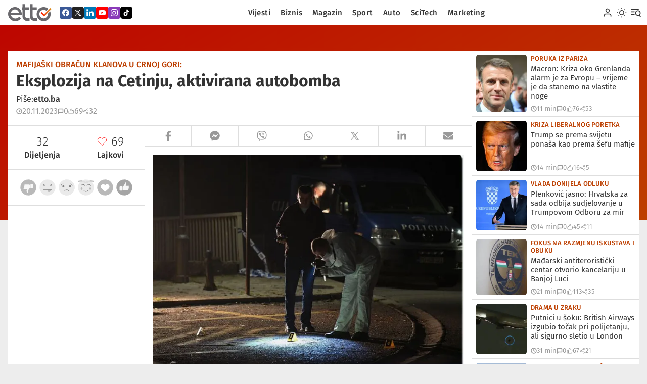

--- FILE ---
content_type: text/html; charset=UTF-8
request_url: https://etto.ba/clanak/eksplozija-na-cetinju-aktivirana-autobomba
body_size: 18543
content:
<!doctype html>
<html lang="bs_BA">
<head>
    <meta charset="utf-8">
    <meta name="viewport" content="width=device-width">
    <script type="application/ld+json">{"@context": "https://schema.org", "@type": "WebSite", "url": "https://www.etto.ba/", "potentialAction": {"@type": "SearchAction", "target": {"@type": "EntryPoint", "urlTemplate": "https://etto.ba/trazi/rezultati?q={search_term_string}"}, "query-input": "required name=search_term_string"}}</script>
    <script type="application/ld+json">{"@context": "https://schema.org", "@type": "Organization", "url": "https://www.etto.ba", "logo": "https://etto.ba/uploads/covers/generalu/2023/_1200x630_crop_center-center_none/26803/og.jpg"}</script>
    <link rel="alternate" type="application/rss+xml" href="https://etto.ba/feed.rss">
    <link rel="alternate" type="application/atom+xml" href="https://etto.ba/feed.atom">
            <link media="(prefers-color-scheme: dark)"  rel="apple-touch-icon" sizes="180x180" href="/favicons/dark/apple-touch-icon.png">
<link media="(prefers-color-scheme: dark)"  rel="icon" type="image/png" sizes="32x32" href="/favicons/dark/favicon-32x32.png">
<link media="(prefers-color-scheme: dark)"  rel="icon" type="image/png" sizes="16x16" href="/favicons/dark/favicon-16x16.png">

<link media="(prefers-color-scheme: light)" rel="apple-touch-icon" sizes="180x180" href="/favicons/light/apple-touch-icon.png">
<link media="(prefers-color-scheme: light)" rel="icon" type="image/png" sizes="32x32" href="/favicons/light/favicon-32x32.png">
<link media="(prefers-color-scheme: light)" rel="icon" type="image/png" sizes="16x16" href="/favicons/light/favicon-16x16.png">

<link rel="manifest" href="/favicons/site.webmanifest">
<link rel="mask-icon" href="/favicons/safari-pinned-tab.svg" color="#eb7a46">
<meta name="theme-color" content="#eee">    <link rel="home" href="https://etto.ba/">
<link rel="canonical" href="https://etto.ba/clanak/eksplozija-na-cetinju-aktivirana-autobomba">
<meta property="og:url" content="https://etto.ba/clanak/eksplozija-na-cetinju-aktivirana-autobomba"><meta name="twitter:url" content="https://etto.ba/clanak/eksplozija-na-cetinju-aktivirana-autobomba"><meta property="og:locale" content="bs">
<title>Eksplozija na Cetinju, aktivirana autobomba | etto</title>
    <meta property="og:title" content="Eksplozija na Cetinju, aktivirana autobomba">
    <meta name="description" content="Etto.ba je informativni, društveno-politički portal u Bosni i Hercegovini. Najvažnije, najbrže i najzanimljvije vijesti i priče iz BiH, regije i cijelog dvijeta.">
    <meta name="image" content="https://etto.ba/uploads/covers/_thumb/2023/aktuelno/_1200x675_crop_center-center_none/podgorica-policija-libertas-crna-gora.jpg?v=1767150796">
    <meta property="og:image" content="https://etto.ba/uploads/covers/_thumb/2023/aktuelno/_1200x630_crop_center-center_none/podgorica-policija-libertas-crna-gora.jpg?v=1767150796">
    <meta name="twitter:image" content="https://etto.ba/uploads/covers/_thumb/2023/aktuelno/_1200x600_crop_center-center_none/podgorica-policija-libertas-crna-gora.jpg?v=1767150796">
    <meta property="og:type" content="website">
    <meta name="twitter:card" content="summary_large_image">
    <meta property="og:description" content="Etto.ba je informativni, društveno-politički portal u Bosni i Hercegovini. Najvažnije, najbrže i najzanimljvije vijesti i priče iz BiH, regije i cijelog dvijeta.">
    <meta name="twitter:title" content="Eksplozija na Cetinju, aktivirana autobomba">
    <meta name="twitter:description" content="Etto.ba je informativni, društveno-politički portal u Bosni i Hercegovini. Najvažnije, najbrže i najzanimljvije vijesti i priče iz BiH, regije i cijelog dvijeta.">
    <meta property="og:image:type" content="image/jpeg">
    <meta property="og:image:width" content="1200">
    <meta property="og:image:height" content="630">
    
    <link href="/assets/dist/css/styles.css?v=1749033195" rel="stylesheet"></head>
<body data-scheme="light">
<svg xmlns="http://www.w3.org/2000/svg" style="position: absolute; top: 0; left: -999em">

  <defs><linearGradient id="logo" x1="0" x2="1" y1="0" y2="0" gradientTransform="matrix(26.324 0 0 26.324 79.57 19.55)" gradientUnits="userSpaceOnUse"><stop offset="0" stop-color="#ff1702"/><stop offset="1" stop-color="#d89013"/></linearGradient></defs>

  <symbol id="i-logo"           viewBox="0 0 77 30" fill="currentColor" stroke="none" fill-rule="evenodd" stroke-linejoin="round" stroke-miterlimit="2" clip-rule="evenodd"><path fill="url(#logo)" fill-rule="nonzero" d="m103.35 9.2-15.6 15.61-5.64-5.63-2.54 2.54 8.18 8.18 18.14-18.15-2.54-2.54Z" transform="scale(.725)"/><path fill-rule="nonzero" d="M5.02 19.1a7.81 7.81 0 0 0 7.62 6.22c3.04 0 5.6-1.6 7.23-3.18l2.9 3.52A14.4 14.4 0 0 1 12.59 30C5.26 30 0 24.02 0 17.22 0 10.32 5.4 5.1 12.2 5.1c7 0 12.26 5.55 12.26 13.99H5.02Zm14.18-3.86a7.16 7.16 0 0 0-7.04-5.93 7.14 7.14 0 0 0-7.14 5.93H19.2ZM51.28 29.61h-4.15c-5.07 0-8.5-3.28-8.5-8.63V0h4.83v5.5h7.33v4.24h-7.33v11.29a3.7 3.7 0 0 0 3.76 3.71h4.06v4.87ZM34 24.74a3.7 3.7 0 0 1-3.76-3.71V9.74h7.35V5.49h-7.35V0h-4.82v5.5H24.2v4.24h1.23v11.24c0 5.35 3.43 8.63 8.5 8.63h4.14v-4.87h-4.05Z"/><path fill-rule="nonzero" d="M70.47 16.68A7.52 7.52 0 0 1 63 25.13a7.6 7.6 0 0 1-7.62-7.58 7.6 7.6 0 0 1 12.57-5.7L71.4 8.4A12.38 12.38 0 0 0 63 5.1c-6.84 0-12.44 5.6-12.44 12.45S56.15 30 63 30a12.48 12.48 0 0 0 11.45-17.3l-3.98 3.98Z"/><path fill="#fff" fill-opacity=".15" fill-rule="nonzero" d="M74.96 6.68 63.63 18.01v1.95l12.3-12.3-.97-.98Z"/></symbol>
  <symbol id="i-menu"           viewBox="0 0 24 24" fill="currentColor" stroke="none"><path d="M19 3.5a.5.5 0 0 0-.5-.5H.5a.5.5 0 0 0-.5.5v1a.5.5 0 0 0 .5.5h18a.5.5 0 0 0 .5-.5v-1ZM9 9.5a.5.5 0 0 0-.5-.5h-8a.5.5 0 0 0-.5.5v1a.5.5 0 0 0 .5.5h8a.5.5 0 0 0 .5-.5v-1ZM23.757 22.056a.5.5 0 0 0 .122-.696l-3.418-4.87a.5.5 0 0 0-.696-.123l-.819.574a.5.5 0 0 0-.122.697l3.418 4.87a.5.5 0 0 0 .696.123l.819-.575ZM9 15.5a.5.5 0 0 0-.5-.5h-8a.5.5 0 0 0-.5.5v1a.5.5 0 0 0 .5.5h8a.5.5 0 0 0 .5-.5v-1Z"/><path d="M16.85 6.442c3.588 0 6.5 2.913 6.5 6.5s-2.912 6.5-6.5 6.5a6.504 6.504 0 0 1-6.5-6.5c0-3.587 2.914-6.5 6.5-6.5Zm0 2a4.502 4.502 0 0 0-4.5 4.5c0 2.484 2.017 4.5 4.5 4.5 2.485 0 4.5-2.016 4.5-4.5s-2.015-4.5-4.5-4.5Z"/></symbol>
  <symbol id="i-sun"            viewBox="0 0 24 24" fill="none" stroke="currentColor" stroke-width="2"><circle cx="12" cy="12" r="5"/><line x1="12" y1="1" x2="12" y2="3"/><line x1="12" y1="21" x2="12" y2="23"/><line x1="4.22" y1="4.22" x2="5.64" y2="5.64"/><line x1="18.36" y1="18.36" x2="19.78" y2="19.78"/><line x1="1" y1="12" x2="3" y2="12"/><line x1="21" y1="12" x2="23" y2="12"/><line x1="4.22" y1="19.78" x2="5.64" y2="18.36"/><line x1="18.36" y1="5.64" x2="19.78" y2="4.22"/></symbol>
  <symbol id="i-moon"           viewBox="0 0 24 24" fill="none" stroke="currentColor" stroke-width="2"><path d="M21 12.79A9 9 0 1 1 11.21 3 7 7 0 0 0 21 12.79z"/></symbol>
  <symbol id="i-search"         viewBox="0 0 24 24" fill="none" stroke="currentColor" stroke-width="2"><circle cx="11" cy="11" r="7"/><line x1="21" y1="21" x2="16.65" y2="16.65"/></symbol>
  <symbol id="i-user"           viewBox="0 0 24 24" fill="none" stroke="currentColor" stroke-width="2"><path d="M20 21v-2a4 4 0 0 0-4-4H8a4 4 0 0 0-4 4v2"/><circle cx="12" cy="7" r="4"/></symbol>
  <symbol id="i-close"          viewBox="0 0 24 24" fill="none" stroke="currentColor" stroke-width="2"><line x1="20" y1="4" x2="4" y2="20"/><line x1="4" y1="4" x2="20" y2="20"/></symbol>
  <symbol id="i-image"          viewBox="0 0 24 24" fill="none" stroke="currentColor" stroke-width="2"><rect x="3" y="3" width="18" height="18" rx="2" ry="2"/><circle cx="8.5" cy="8.5" r="1.5"/><polyline points="21 15 16 10 5 21"/></symbol>
  <symbol id="i-video"          viewBox="0 0 24 24" fill="none" stroke="currentColor" stroke-width="2"><polygon points="23 7 16 12 23 17 23 7"/><rect x="1" y="5" width="15" height="14" rx="2" ry="2"/></symbol>
  <symbol id="i-tag"            viewBox="0 0 24 24" fill="none" stroke="currentColor" stroke-width="2"><path d="M20.59 13.41l-7.17 7.17a2 2 0 0 1-2.83 0L2 12V2h10l8.59 8.59a2 2 0 0 1 0 2.82z"/><line x1="7" y1="7" x2="7.01" y2="7"/></symbol>
  <symbol id="i-msg"            viewBox="0 0 24 24" fill="none" stroke="currentColor" stroke-width="3"><path d="M21 15a2 2 0 0 1-2 2H7l-4 4V5a2 2 0 0 1 2-2h14a2 2 0 0 1 2 2z"/></symbol>
  <symbol id="i-clock"          viewBox="0 0 24 24" fill="none" stroke="currentColor" stroke-width="3"><circle cx="12" cy="12" r="10"/><polyline points="12 6 12 12 16 14"/></symbol>
  <symbol id="i-heart"          viewBox="0 0 24 24" fill="none" stroke="currentColor" stroke-width="3"><path d="M20.84 4.61a5.5 5.5 0 0 0-7.78 0L12 5.67l-1.06-1.06a5.5 5.5 0 0 0-7.78 7.78l1.06 1.06L12 21.23l7.78-7.78 1.06-1.06a5.5 5.5 0 0 0 0-7.78z"/></symbol>
  <symbol id="i-chevron-right"  viewBox="0 0 24 24" fill="none" stroke="currentColor" stroke-width="2"><polyline points="9 18 15 12 9 6"/></symbol>
  <symbol id="i-arrow-left"     viewBox="0 0 24 24" fill="none" stroke="currentColor" stroke-width="2"><line x1="19" y1="12" x2="5" y2="12"/><polyline points="12 19 5 12 12 5"/></symbol>
  <symbol id="i-arrow-right"    viewBox="0 0 24 24" fill="none" stroke="currentColor" stroke-width="2"><line x1="5" y1="12" x2="19" y2="12"/><polyline points="12 5 19 12 12 19"/></symbol>
  <symbol id="i-play"           viewBox="0 0 24 24" fill="currentColor" stroke="none"><path d="M22.54 6.42a2.78 2.78 0 0 0-1.94-2C18.88 4 12 4 12 4s-6.88 0-8.6.46a2.78 2.78 0 0 0-1.94 2A29 29 0 0 0 1 11.75a29 29 0 0 0 .46 5.33A2.78 2.78 0 0 0 3.4 19c1.72.46 8.6.46 8.6.46s6.88 0 8.6-.46a2.78 2.78 0 0 0 1.94-2 29 29 0 0 0 .46-5.25 29 29 0 0 0-.46-5.33z"/><polygon fill="#fff" points="9.75 15.02 15.5 11.75 9.75 8.48 9.75 15.02"/></symbol>

  <symbol id="i-share"          viewBox="0 0 24 24" fill="none" stroke="currentColor" stroke-width="2"><circle cx="18" cy="5" r="3"/><circle cx="6" cy="12" r="3"/><circle cx="18" cy="19" r="3"/><line x1="8.59" y1="13.51" x2="15.42" y2="17.49"/><line x1="15.41" y1="6.51" x2="8.59" y2="10.49"/></symbol>
  <symbol id="i-share-thin"     viewBox="0 0 24 24" fill="none" stroke="currentColor" stroke-width="1"><circle cx="18" cy="5" r="3"/><circle cx="6" cy="12" r="3"/><circle cx="18" cy="19" r="3"/><line x1="8.59" y1="13.51" x2="15.42" y2="17.49"/><line x1="15.41" y1="6.51" x2="8.59" y2="10.49"/></symbol>
  <symbol id="i-heart-fill"     viewBox="0 0 24 24" fill="currentColor" stroke="currentColor" stroke-width="1"><path d="M20.84 4.61a5.5 5.5 0 0 0-7.78 0L12 5.67l-1.06-1.06a5.5 5.5 0 0 0-7.78 7.78l1.06 1.06L12 21.23l7.78-7.78 1.06-1.06a5.5 5.5 0 0 0 0-7.78z"/></symbol>
  <symbol id="i-heart-thin"     viewBox="0 0 24 24" fill="none" stroke="currentColor" stroke-width="1"><path d="M20.84 4.61a5.5 5.5 0 0 0-7.78 0L12 5.67l-1.06-1.06a5.5 5.5 0 0 0-7.78 7.78l1.06 1.06L12 21.23l7.78-7.78 1.06-1.06a5.5 5.5 0 0 0 0-7.78z"/></symbol>
  <symbol id="i-thumb-up"       viewBox="0 0 24 24" fill="none" stroke="currentColor" stroke-width="2"><path d="M14 9V5a3 3 0 0 0-3-3l-4 9v11h11.28a2 2 0 0 0 2-1.7l1.38-9a2 2 0 0 0-2-2.3zM7 22H4a2 2 0 0 1-2-2v-7a2 2 0 0 1 2-2h3"/></symbol>

  <symbol id="i-koobecaf"       viewBox="0 0 320 512" fill="currentColor" stroke="none"><path d="M279.14 288l14.22-92.66h-88.91v-60.13c0-25.35 12.42-50.06 52.24-50.06h40.42V6.26S260.43 0 225.36 0c-73.22 0-121.08 44.38-121.08 124.72v70.62H22.89V288h81.39v224h100.17V288z"></path></symbol>
  <symbol id="i-regnessem"      viewBox="0 0 512 512" fill="currentColor" stroke="none"><path d="M256.55 8C116.52 8 8 110.34 8 248.57c0 72.3 29.71 134.78 78.07 177.94 8.35 7.51 6.63 11.86 8.05 58.23A19.92 19.92 0 0 0 122 502.31c52.91-23.3 53.59-25.14 62.56-22.7C337.85 521.8 504 423.7 504 248.57 504 110.34 396.59 8 256.55 8zm149.24 185.13l-73 115.57a37.37 37.37 0 0 1-53.91 9.93l-58.08-43.47a15 15 0 0 0-18 0l-78.37 59.44c-10.46 7.93-24.16-4.6-17.11-15.67l73-115.57a37.36 37.36 0 0 1 53.91-9.93l58.06 43.46a15 15 0 0 0 18 0l78.41-59.38c10.44-7.98 24.14 4.54 17.09 15.62z"></path></symbol>
  <symbol id="i-rebiv"          viewBox="0 0 512 512" fill="currentcolor" stroke="none"><path d="M444 49.9C431.3 38.2 379.9.9 265.3.4c0 0-135.1-8.1-200.9 52.3C27.8 89.3 14.9 143 13.5 209.5c-1.4 66.5-3.1 191.1 117 224.9h.1l-.1 51.6s-.8 20.9 13 25.1c16.6 5.2 26.4-10.7 42.3-27.8 8.7-9.4 20.7-23.2 29.8-33.7 82.2 6.9 145.3-8.9 152.5-11.2 16.6-5.4 110.5-17.4 125.7-142 15.8-128.6-7.6-209.8-49.8-246.5zM457.9 287c-12.9 104-89 110.6-103 115.1-6 1.9-61.5 15.7-131.2 11.2 0 0-52 62.7-68.2 79-5.3 5.3-11.1 4.8-11-5.7 0-6.9.4-85.7.4-85.7-.1 0-.1 0 0 0-101.8-28.2-95.8-134.3-94.7-189.8 1.1-55.5 11.6-101 42.6-131.6 55.7-50.5 170.4-43 170.4-43 96.9.4 143.3 29.6 154.1 39.4 35.7 30.6 53.9 103.8 40.6 211.1zm-139-80.8c.4 8.6-12.5 9.2-12.9.6-1.1-22-11.4-32.7-32.6-33.9-8.6-.5-7.8-13.4.7-12.9 27.9 1.5 43.4 17.5 44.8 46.2zm20.3 11.3c1-42.4-25.5-75.6-75.8-79.3-8.5-.6-7.6-13.5.9-12.9 58 4.2 88.9 44.1 87.8 92.5-.1 8.6-13.1 8.2-12.9-.3zm47 13.4c.1 8.6-12.9 8.7-12.9.1-.6-81.5-54.9-125.9-120.8-126.4-8.5-.1-8.5-12.9 0-12.9 73.7.5 133 51.4 133.7 139.2zM374.9 329v.2c-10.8 19-31 40-51.8 33.3l-.2-.3c-21.1-5.9-70.8-31.5-102.2-56.5-16.2-12.8-31-27.9-42.4-42.4-10.3-12.9-20.7-28.2-30.8-46.6-21.3-38.5-26-55.7-26-55.7-6.7-20.8 14.2-41 33.3-51.8h.2c9.2-4.8 18-3.2 23.9 3.9 0 0 12.4 14.8 17.7 22.1 5 6.8 11.7 17.7 15.2 23.8 6.1 10.9 2.3 22-3.7 26.6l-12 9.6c-6.1 4.9-5.3 14-5.3 14s17.8 67.3 84.3 84.3c0 0 9.1.8 14-5.3l9.6-12c4.6-6 15.7-9.8 26.6-3.7 14.7 8.3 33.4 21.2 45.8 32.9 7 5.7 8.6 14.4 3.8 23.6z"></path></symbol>
  <symbol id="i-ppastahw"       viewBox="0 0 448 512" fill="currentcolor" stroke="none"><path d="M380.9 97.1C339 55.1 283.2 32 223.9 32c-122.4 0-222 99.6-222 222 0 39.1 10.2 77.3 29.6 111L0 480l117.7-30.9c32.4 17.7 68.9 27 106.1 27h.1c122.3 0 224.1-99.6 224.1-222 0-59.3-25.2-115-67.1-157zm-157 341.6c-33.2 0-65.7-8.9-94-25.7l-6.7-4-69.8 18.3L72 359.2l-4.4-7c-18.5-29.4-28.2-63.3-28.2-98.2 0-101.7 82.8-184.5 184.6-184.5 49.3 0 95.6 19.2 130.4 54.1 34.8 34.9 56.2 81.2 56.1 130.5 0 101.8-84.9 184.6-186.6 184.6zm101.2-138.2c-5.5-2.8-32.8-16.2-37.9-18-5.1-1.9-8.8-2.8-12.5 2.8-3.7 5.6-14.3 18-17.6 21.8-3.2 3.7-6.5 4.2-12 1.4-32.6-16.3-54-29.1-75.5-66-5.7-9.8 5.7-9.1 16.3-30.3 1.8-3.7.9-6.9-.5-9.7-1.4-2.8-12.5-30.1-17.1-41.2-4.5-10.8-9.1-9.3-12.5-9.5-3.2-.2-6.9-.2-10.6-.2-3.7 0-9.7 1.4-14.8 6.9-5.1 5.6-19.4 19-19.4 46.3 0 27.3 19.9 53.7 22.6 57.4 2.8 3.7 39.1 59.7 94.8 83.8 35.2 15.2 49 16.5 66.6 13.9 10.7-1.6 32.8-13.4 37.4-26.4 4.6-13 4.6-24.1 3.2-26.4-1.3-2.5-5-3.9-10.5-6.6z"></path></symbol>
  <symbol id="i-rettiwt"        viewBox="0 0 24 24"   fill="currentcolor" stroke="none" stroke-linejoin="round" stroke-miterlimit="2" clip-rule="evenodd" ><path d="M2.493 2.779h6.1l4.33 6.154 5.258-6.154h1.921l-6.31 7.386 7.782 11.056h-6.1l-5.026-7.14-6.1 7.14h-1.92l7.152-8.373-7.087-10.07Zm2.942 1.536 10.842 15.37h2.354L7.79 4.315H5.435Z"/></symbol>
  <symbol id="i-nideknil"       viewBox="0 0 448 512" fill="currentcolor" stroke="none"><path d="M100.28 448H7.4V148.9h92.88zM53.79 108.1C24.09 108.1 0 83.5 0 53.8a53.79 53.79 0 0 1 107.58 0c0 29.7-24.1 54.3-53.79 54.3zM447.9 448h-92.68V302.4c0-34.7-.7-79.2-48.29-79.2-48.29 0-55.69 37.7-55.69 76.7V448h-92.78V148.9h89.08v40.8h1.3c12.4-23.5 42.69-48.3 87.88-48.3 94 0 111.28 61.9 111.28 142.3V448z"></path></symbol>
  <symbol id="i-liam"           viewBox="0 0 512 512" fill="currentcolor" stroke="none"><path d="M502.3 190.8c3.9-3.1 9.7-.2 9.7 4.7V400c0 26.5-21.5 48-48 48H48c-26.5 0-48-21.5-48-48V195.6c0-5 5.7-7.8 9.7-4.7 22.4 17.4 52.1 39.5 154.1 113.6 21.1 15.4 56.7 47.8 92.2 47.6 35.7.3 72-32.8 92.3-47.6 102-74.1 131.6-96.3 154-113.7zM256 320c23.2.4 56.6-29.2 73.4-41.4 132.7-96.3 142.8-104.7 173.4-128.7 5.8-4.5 9.2-11.5 9.2-18.9v-19c0-26.5-21.5-48-48-48H48C21.5 64 0 85.5 0 112v19c0 7.4 3.4 14.3 9.2 18.9 30.6 23.9 40.7 32.4 173.4 128.7 16.8 12.2 50.2 41.8 73.4 41.4z"></path></symbol>
  <symbol id="i-kotkit"         viewBox="0 0 24 24"   fill="currentcolor" stroke="none"><path d="M19.136 7.082a4.445 4.445 0 0 1-3.488-3.928v-.408h-3.187v12.65a2.692 2.692 0 0 1-2.68 2.67 2.681 2.681 0 0 1-2.133-1.057h-.001.001a2.68 2.68 0 0 1-.545-1.62c0-1.47 1.209-2.679 2.678-2.679.276 0 .55.043.812.126V9.598a5.857 5.857 0 0 0-.801-.055c-3.213 0-5.856 2.643-5.856 5.855a5.858 5.858 0 0 0 5.855 5.856c3.213 0 5.857-2.644 5.857-5.857V8.933a7.571 7.571 0 0 0 4.416 1.412V7.178a4.47 4.47 0 0 1-.928-.096Z"/></symbol>

  <symbol id="i-koobecaf-fill"  viewBox="0 0 24 24" fill="currentcolor" stroke="none"><path d="M24 3.95v16.1A3.95 3.95 0 0 1 20.05 24H3.95A3.95 3.95 0 0 1 0 20.05V3.95A3.95 3.95 0 0 1 3.95 0h16.1A3.95 3.95 0 0 1 24 3.95Zm-5 8.1a7 7 0 1 0-8.1 6.9v-4.88H9.14v-2.03h1.78V10.5c0-1.75 1.04-2.72 2.64-2.72.77 0 1.57.13 1.57.13v1.73h-.89c-.87 0-1.14.54-1.14 1.09v1.31h1.95l-.32 2.03H13.1v4.89A7 7 0 0 0 19 12.04Z"/></symbol>
  <symbol id="i-rettiwt-fill"   viewBox="0 0 24 24" fill="currentcolor" stroke="none"><path d="M24 4.8v14.4c0 2.649-2.151 4.8-4.8 4.8H4.8A4.803 4.803 0 0 1 0 19.2V4.8C0 2.151 2.151 0 4.8 0h14.4C21.849 0 24 2.151 24 4.8ZM5.976 5.933l4.663 6.625-4.706 5.509h1.264l4.013-4.698 3.307 4.698h4.013l-5.12-7.274 4.152-4.86h-1.264l-3.459 4.049-2.85-4.049H5.976Zm1.936 1.011h1.549l7.133 10.112h-1.549L7.912 6.944Z"/></symbol>
  <symbol id="i-nideknil-fill"  viewBox="0 0 24 24" fill="currentcolor" stroke="none"><path d="M24 3.95v16.1A3.95 3.95 0 0 1 20.05 24H3.95A3.95 3.95 0 0 1 0 20.05V3.95A3.95 3.95 0 0 1 3.95 0h16.1A3.95 3.95 0 0 1 24 3.95ZM8.13 18.99V9.65h-2.9V19h2.9Zm10.87 0v-5.12c0-2.52-.54-4.45-3.48-4.45-1.41 0-2.36.77-2.75 1.5h-.03V9.66H9.95V19h2.9v-4.62c0-1.22.23-2.4 1.74-2.4 1.49 0 1.51 1.4 1.51 2.48v4.54H19ZM6.68 8.38a1.68 1.68 0 1 0 0-3.37 1.68 1.68 0 0 0 0 3.37Z"/></symbol>
  <symbol id="i-ebutuoy-fill"   viewBox="0 0 24 24" fill="currentcolor" stroke="none"><path d="M24 3.95v16.1A3.95 3.95 0 0 1 20.05 24H3.95A3.95 3.95 0 0 1 0 20.05V3.95A3.95 3.95 0 0 1 3.95 0h16.1A3.95 3.95 0 0 1 24 3.95ZM18.7 8.6a1.76 1.76 0 0 0-1.23-1.25c-1.1-.3-5.47-.3-5.47-.3s-4.38 0-5.47.3c-.6.17-1.08.64-1.24 1.25C5 9.7 5 12 5 12s0 2.3.3 3.4c.15.6.63 1.07 1.23 1.24 1.1.3 5.47.3 5.47.3s4.38 0 5.47-.3c.6-.17 1.08-.64 1.24-1.25C19 14.3 19 12 19 12s0-2.3-.3-3.4Zm-8.13 5.47V9.92L14.23 12l-3.66 2.08Z"/></symbol>
  <symbol id="i-margatsni-fill" viewBox="0 0 24 24" fill="currentcolor" stroke="none"><path d="M24 3.95v16.1A3.95 3.95 0 0 1 20.05 24H3.95A3.95 3.95 0 0 1 0 20.05V3.95A3.95 3.95 0 0 1 3.95 0h16.1A3.95 3.95 0 0 1 24 3.95ZM12 5c-1.9 0-2.14 0-2.89.04-.74.04-1.25.15-1.7.33-.46.18-.85.42-1.24.8a3.4 3.4 0 0 0-.8 1.25c-.18.44-.3.95-.33 1.7C5.01 9.85 5 10.1 5 12s0 2.14.04 2.89c.04.74.15 1.25.33 1.7.18.46.42.85.8 1.23.4.4.78.63 1.25.81.44.18.95.3 1.7.33.74.03.98.04 2.88.04s2.14 0 2.89-.04a5.2 5.2 0 0 0 1.7-.33c.46-.18.85-.42 1.23-.8.4-.4.63-.78.81-1.24.18-.45.3-.96.33-1.7.03-.75.04-.99.04-2.89 0-1.9 0-2.14-.04-2.89a5.2 5.2 0 0 0-.33-1.7 3.44 3.44 0 0 0-.8-1.24 3.4 3.4 0 0 0-1.24-.8c-.45-.18-.96-.3-1.7-.33A48.8 48.8 0 0 0 12 5Zm0 1.26c1.87 0 2.1 0 2.83.04.68.03 1.05.15 1.3.24.33.13.56.28.8.53.25.24.4.47.53.8.1.25.2.62.24 1.3.03.74.04.96.04 2.83s-.01 2.1-.04 2.83a3.95 3.95 0 0 1-.25 1.3c-.13.33-.28.56-.52.8-.25.25-.48.4-.8.53-.25.1-.63.2-1.31.24-.75.03-.96.04-2.84.04-1.87 0-2.09-.01-2.83-.04a3.98 3.98 0 0 1-1.3-.25 2.18 2.18 0 0 1-.81-.52c-.25-.25-.4-.48-.53-.8a4 4 0 0 1-.24-1.31c-.03-.74-.04-.96-.04-2.83 0-1.86.01-2.1.04-2.83.04-.69.15-1.06.24-1.3.13-.34.28-.57.53-.81.24-.25.47-.4.8-.53.25-.1.62-.2 1.3-.24.74-.03.96-.04 2.83-.04l.03.02Zm0 2.15a3.6 3.6 0 1 0 0 7.18 3.6 3.6 0 0 0 0-7.18Zm0 5.92a2.33 2.33 0 1 1 0-4.66 2.33 2.33 0 0 1 0 4.66Zm4.58-6.07a.84.84 0 0 0-1.68 0 .84.84 0 0 0 1.68 0Z"/></symbol>
  <symbol id="i-kotkit-fill"    viewBox="0 0 24 24" fill="currentcolor" stroke="none"><path d="M24 4.8v14.4c0 2.649-2.151 4.8-4.8 4.8H4.8A4.803 4.803 0 0 1 0 19.2V4.8C0 2.151 2.151 0 4.8 0h14.4C21.849 0 24 2.151 24 4.8Zm-7.149 3.857a3.022 3.022 0 0 1-2.371-2.671v-.277h-2.167v8.6a1.83 1.83 0 0 1-1.821 1.815 1.823 1.823 0 0 1-1.821-1.82 1.83 1.83 0 0 1 2.373-1.736v-2.201a3.983 3.983 0 0 0-.545-.038c-2.184 0-3.981 1.797-3.981 3.981a3.982 3.982 0 0 0 3.98 3.981c2.185 0 3.982-1.797 3.982-3.981V9.915a5.148 5.148 0 0 0 3.002.96V8.722c-.212 0-.423-.022-.631-.065Z"/></symbol>

  <symbol id="i-appstore"       viewBox="0 0 270 80" fill="currentColor" stroke="none"><path d="M130.3 21.1s0-2.1 2.1-2.1c2 0 1.9 2.2 1.9 2.2v5.7h2.1v-5.7s.1-4-3.3-4c-2.2 0-3 1.7-3 1.7l-.1-1.5h-1.9l.1 2.7v6.8h2.1v-5.8Zm94.6 0s0-2.1 2.1-2.1c2 0 1.9 2.2 1.9 2.2v5.7h2.1v-5.7s.1-4-3.3-4c-2.2 0-2.8 1.7-2.8 1.7v-5.8h-2.1v13.8h2.1v-5.8Zm-82 42.3c11.3 0 11.3-20 .6-20-4.9 0-6.6 3.6-6.6 3.6l-.2-3.2h-3.8l.2 4.3v22.7h4.3V60.7s1.3 2.7 5.5 2.7Zm-.8-16.6c6.7 0 6.7 13.3-.1 13.3-4.5 0-4.6-4.7-4.6-4.7v-3.5s.1-5.1 4.7-5.1Zm-32.3-24.7c0-6.5-9.2-6.5-9.2.1 0 6.7 9.2 6.5 9.2-.1Zm-2.2 0c0 4.6-4.9 4.7-4.9.1 0-4.5 4.9-4.6 4.9-.1Zm46.9 0c0-6.5-9.2-6.5-9.2.1 0 6.7 9.2 6.5 9.2-.1Zm-2.2 0c0 4.6-4.9 4.7-4.9.1 0-4.5 4.9-4.6 4.9-.1Zm47.4-1s0-2.1 2.1-2.1c2 0 1.9 2.2 1.9 2.2v5.7h2.1v-5.7s.1-4-3.3-4c-2.2 0-3 1.7-3 1.7l-.1-1.5h-1.9l.1 2.7v6.8h2.1v-5.8ZM65.8 29.8s-3.3-5.1-10.1-5.1c-3.8 0-7 2.4-9 2.4-2.4 0-4.6-2.2-8.5-2.2-7.5 0-13.7 7.1-12.5 17.9 1.1 9.7 8 20.7 13.1 20.7 3.2 0 4.6-2.1 8.5-2.1 3.9 0 5 2 8.4 2 5.7 0 10.4-10.1 11.4-13.5-7.9-3.2-9.9-14.7-1.3-20.1Zm-9.3-17.4c-5.5.4-10.8 5.8-10.2 11.8 5.9.2 10.8-5.8 10.2-11.8ZM107.3 63l-8.6-26.6h-5.3L84.8 63h4.4l2.4-7.8h8.7l2.4 7.8h4.6Zm-7.8-11.1h-7.1l3.5-11.7 3.6 11.7Zm21.3 11.5c11.3 0 11.3-20 .6-20-4.9 0-6.6 3.6-6.6 3.6l-.2-3.2h-3.8l.2 4.6v22.4h4.3V60.7s1.3 2.7 5.5 2.7Zm-.8-16.6c6.8 0 6.8 13.3-.1 13.3-4.5 0-4.6-4.7-4.6-4.7v-3.5s.1-5.1 4.7-5.1Zm46.5 16.6c5.5 0 9.6-2.7 9.6-7.9 0-4.2-3-6.3-6.7-7.8-2.4-1-5.1-2-5.1-4.7 0-2.3 2.1-3.5 4.6-3.5 2.9 0 5.1 1.2 5.1 1.2l1.1-3.4S172.9 36 169 36c-4.9 0-9 2.8-9 7.5 0 3.3 2.3 5.9 7 7.6 2.6.9 4.8 2.1 4.8 4.8 0 2.7-2.2 4-5.1 4-3.7 0-6.1-1.7-6.1-1.7l-1 3.5s2.1 1.7 6.9 1.7Zm14.8-6.7c0 4.3 1.5 6.7 5.4 6.7 2.1 0 3.3-.5 3.3-.5l-.1-3.2s-.8.2-1.9.2c-1.7 0-2.5-1.2-2.5-3.6V47h4.7v-3.2h-4.7V39l-4.2 1.3v3.5h-2.8V47h2.8v9.7Zm30.1-3.4c0-13.3-18.8-13.4-18.8.3 0 13.3 18.8 13.1 18.8-.3Zm-4.4.1c0 9.2-10.1 9.3-10.1.1 0-9.1 10.1-9.3 10.1-.1Zm12.4-1s.1-5 4.5-5c.7 0 1.3.1 1.3.1v-4s-.6-.1-1-.1c-4.2 0-5.3 4.3-5.3 4.3l-.2-3.9H215l.1 4.1V63h4.3V52.4Zm17.4 11c3.7 0 6.4-1.2 6.4-1.2l-.6-3s-1.9.9-5.2.9c-6.3 0-6-5.7-6-5.7h12.8c.6-6-1.8-11-7.9-11-6.5 0-9 5.7-9 10.2 0 5.2 2.9 9.8 9.5 9.8Zm-5.4-12c0-1 1-5.1 4.6-5.1 4.5 0 4.2 5.1 4.2 5.1h-8.8ZM98.1 20c0-4.2-2.6-6.3-7.1-6.3-2 0-3.6.3-3.6.3v12.8s1.8.2 3 .2c4.8 0 7.7-2.3 7.7-7Zm-2.2.1c0 3.3-1.7 5.2-5 5.2-.9 0-1.5-.1-1.5-.1v-9.7s1-.1 1.7-.1c3.2 0 4.8 1.6 4.8 4.7Zm29.6-2.7h-2l-1.9 7.5-2-7.5h-1.7l-2.2 7.5-1.7-7.5h-2.1l2.8 9.5h2l2-7 1.9 7h2l2.9-9.5Zm14.6 9.5h2.1V13.1h-2.1v13.8Zm16.8-2.6c0 3.1 4.1 3.7 5.7 1.5l.2 1.1h1.9l-.2-1.8v-4c0-2.6-1.2-3.9-3.7-3.9-2 0-3.2.8-3.2.8l.4 1.4s.9-.7 2.5-.7c1.4 0 1.9.7 1.9 2.1-2.8-.1-5.5.9-5.5 3.5Zm2.1-.2c0-2.3 3.5-1.9 3.5-1.9v1.4c0 2.2-3.5 2.8-3.5.5Zm12.5 3c2.4 0 3.1-1.7 3.1-1.7l.1 1.5h1.9s-.1-1.4-.1-2.6V13.1h-2.1v5.4s-.7-1.3-2.7-1.3c-5.4 0-5.6 9.9-.2 9.9Zm.7-8.2c2.2 0 2.2 2.4 2.2 2.4v1.6s0 2.5-2.3 2.5c-3.2 0-3.4-6.5.1-6.5Zm22.3 3.2c0-6.5-9.2-6.5-9.2.1 0 6.7 9.2 6.5 9.2-.1Zm-2.2 0c0 4.6-4.9 4.7-4.9.1 0-4.5 4.9-4.6 4.9-.1Zm23.2 1.7c0 2 .8 3.3 2.6 3.3 1.2 0 1.7-.3 1.7-.3l-.1-1.6s-.3.1-.9.1c-.8 0-1.2-.5-1.2-1.7V19h2.3v-1.6h-2.3v-2.3l-2.1.6v1.7h-1.4V19h1.4v4.8Zm23.2 3.2c2 0 3.2-.5 3.2-.5l-.3-1.5s-.8.4-2.6.4c-3.1 0-3-2.7-3-2.7h6.3c.5-2.3-.6-5.5-3.8-5.5-2.9 0-4.5 2.5-4.5 5.1 0 2.4 1.3 4.7 4.7 4.7Zm-2.7-5.8s.2-2.5 2.3-2.5c2.3 0 2.1 2.5 2.1 2.5H236Z"/></symbol>
  <symbol id="i-googleplay"     viewBox="0 0 270 80" fill="currentColor" stroke="none"><path fill="url(#logo)" fill-rule="nonzero" d="M499 464 235 664c-8-3-14-12-14-25V290c0-14 6-23 15-26l263 200Z" transform="scale(.1)"/><path fill="url(#b)" fill-rule="nonzero" d="M499 530 258 661c-9 5-17 5-23 3l211-213 53 79Z" transform="scale(.1)"/><path fill="url(#c)" fill-rule="nonzero" d="M236 264c6-2 14-1 22 4l240 131-53 77-209-212Z" transform="scale(.1)"/><path fill="url(#d)" fill-rule="nonzero" d="m498 399 85 46c20 11 20 28 0 39l-84 46-66-66 65-65Z" transform="scale(.1)"/><path fill-rule="nonzero" d="M129.2 23a6 6 0 0 0 6.1-6.1c0-3.5-2.7-6.2-6.1-6.2-3.4 0-6.1 2.8-6.1 6.2 0 3.4 2.7 6.1 6.1 6.1Zm0-1.4c-2.6 0-4.5-2.1-4.5-4.7s1.9-4.8 4.5-4.8 4.6 2.2 4.6 4.8c0 2.6-2 4.7-4.6 4.7Zm-1.4 37.3c5 0 8.9-3.8 8.9-8.8 0-5-3.9-8.9-8.9-8.9s-8.9 3.9-8.9 8.9 3.9 8.8 8.9 8.8Zm0-3.5c-2.8 0-5-2.4-5-5.3 0-3 2.1-5.4 5-5.4 3 0 5 2.3 5 5.4 0 2.9-2.2 5.3-5 5.3Zm24 1.3v1.5c0 3.2-1.6 5.1-4.7 5.1-3.4 0-4.4-3.1-4.4-3.1l-3.4 1.4s1.9 5.2 7.8 5.2c5.4 0 8.4-3.5 8.4-9.2V41.8h-3.7v1.5c-.7-1-2.6-2.1-4.7-2.1-4.7 0-8.5 4.1-8.5 8.9 0 4.7 3.8 8.8 8.5 8.8 2.1 0 3.9-.9 4.7-2.2Zm103-15.6c0-.1-4.6-.1-4.6-.1l-4.7 11.8-5.1-11.8-4.4.1 7.4 16.7-4.1 8.7h4.4l11.1-25.4Zm-24.4 15h.2v2.4h3.9V48c0-5.4-3.8-8-8.4-8-5.6 0-7.3 4.1-7.3 4.1l3.4 1.6s1-2.1 3.9-2.1c2.1 0 4.4 1.3 4.4 3.9-3.2-1.8-12.3-1.3-12.3 5.3 0 4.9 4.9 6.3 6.8 6.3 2.5 0 4.1-1 5.4-3Zm-57 2.8c3.5 0 6-1.9 7.4-3.9l-3.1-2s-1.2 2.4-4.3 2.4c-1.9 0-3.4-.9-4.3-2.7l11.8-4.9c-1.1-3.3-3.6-6.6-7.9-6.6-4.9 0-8.4 3.9-8.4 8.9s3.8 8.8 8.8 8.8Zm-65 0c5 0 8.9-3.8 8.9-8.8 0-5-3.9-8.9-8.9-8.9s-8.9 3.9-8.9 8.9 3.9 8.8 8.9 8.8Zm-23.3 0c8 0 14-6 12.6-15H85.1v3.8H94c-.5 4.7-4 7.4-8.9 7.4a9.8 9.8 0 0 1-9.9-9.9c0-5.7 4.4-10 9.9-10 2.6 0 4.8.9 6.7 2.7l2.7-2.7c-2.7-2.4-5.8-3.8-9.4-3.8-7.5 0-14 6.2-14 13.8 0 7.6 6.4 13.7 14 13.7Zm129.9-.4V32.7h-3.9v25.8h3.9Zm-15.6-25.8h-9v25.8h3.9v-10h5.1c4.8 0 8.3-3.2 8.3-7.9s-3.5-7.9-8.3-7.9Zm-37 25.7v-26h-3.9v26h3.9Zm-15-3c-2.9 0-4.9-2.4-4.9-5.3 0-3 2-5.4 4.9-5.4 2.9 0 4.7 2.4 4.7 5.4 0 2.9-1.9 5.3-4.7 5.3Zm-39 0c-2.8 0-5-2.4-5-5.3 0-3 2.1-5.4 5-5.4 3 0 5 2.3 5 5.4 0 2.9-2.2 5.3-5 5.3Zm117.1-.2c-1.4 0-3.2-.6-3.2-2.3 0-3.6 6.5-3.6 8.3-1.9 0 1-1.9 4.2-5.1 4.2Zm-57.1-5.4a5 5 0 0 1 4.7-5.2c1.2 0 2.7.6 3.3 1.9l-8 3.3Zm31.1-13.3c2.7 0 4.2 2.3 4.2 4.1 0 1.8-1.3 4.1-4.2 4.1h-5.2v-8.2h5.2Zm-115.3-20h-5.8v1.4h4.3c-.1 2.3-2 3.7-4.3 3.7-2.5 0-4.6-2-4.6-4.7 0-3 2.3-4.8 4.6-4.8s3.3 1.4 3.3 1.4l1-1s-1.3-1.8-4.3-1.8c-3.4 0-6.1 2.7-6.1 6.2 0 3.3 2.6 6.1 6.1 6.1 3.4 0 6.3-2.5 5.8-6.5Zm54.4 6.3v-9.7l6 9.7h1.6V11h-1.5v6.9l.1 2.3h-.1L139 11h-1.9v11.8h1.5Zm-19.8-10.4V11h-8.1v1.4h3.3v10.4h1.5V12.4h3.3Zm-9.7 10.4V11h-1.5v11.8h1.5Zm-6.7-10.4V11h-8.1v1.4h3.3v10.4h1.5V12.4h3.3Zm-9.4 0V11h-6.9v11.8H93v-1.5h-5.4v-3.7h4.9v-1.4h-4.9v-3.8H93Z"/><defs><linearGradient id="a" x1="0" x2="1" y1="0" y2="0" gradientTransform="matrix(0 400 -400 0 221 264)" gradientUnits="userSpaceOnUse"><stop offset="0" stop-color="#3588b7"/><stop offset="1" stop-color="#66ffd4"/></linearGradient><linearGradient id="b" x1="0" x2="1" y1="0" y2="0" gradientTransform="matrix(264 0 0 264 235 451)" gradientUnits="userSpaceOnUse"><stop offset="0" stop-color="#9635c2"/><stop offset="1" stop-color="#e3424f"/></linearGradient><linearGradient id="c" x1="0" x2="1" y1="0" y2="0" gradientTransform="matrix(262 0 0 262 236 263.03)" gradientUnits="userSpaceOnUse"><stop offset="0" stop-color="#60cab6"/><stop offset="1" stop-color="#d6ffa2"/></linearGradient><linearGradient id="d" x1="0" x2="1" y1="0" y2="0" gradientTransform="matrix(116.67 92.63 -92.63 116.67 433 399)" gradientUnits="userSpaceOnUse"><stop offset="0" stop-color="#ff9877"/><stop offset="1" stop-color="#ffc466"/></linearGradient></defs></symbol>

</svg>
    <div id="top"></div>
    <header class="header">
        <div class="wrap">
            <div class="header-logo-holder">
                <a class="header-logo d-block" href="https://etto.ba/" title="Početna" rel="home">
                    <svg class="d-block" width="86" height="36"><use xlink:href="#i-logo" /></svg>
                </a>
                <div>
                    <ul class="socials header-socials">
                        <li><a class="d-block koobecaf" href="https://www.facebook.com/profile.php?id=100090608377668" target="_blank" title="Facebook"><svg width="24" height="24"><use xlink:href="#i-koobecaf-fill" /></svg></a></li>
                        <li><a class="d-block rettiwt" href="https://twitter.com/ettoba" target="_blank" title="Twitter"><svg width="24" height="24"><use xlink:href="#i-rettiwt-fill" /></svg></a></li>
                        <li><a class="d-block nideknil" href="https://www.linkedin.com/m/in/etto-ba-8a3360268" target="_blank" title="LinkedIn"><svg width="24" height="24"><use xlink:href="#i-nideknil-fill" /></svg></a></li>
                        <li><a class="d-block ebutuoy" href="https://www.youtube.com/@ettoba" target="_blank" title="YouTube"><svg width="24" height="24"><use xlink:href="#i-ebutuoy-fill" /></svg></a></li>
                        <li><a class="d-block margatsni" href="https://www.instagram.com/etto.ba/?igshid=NTdlMDg3MTY" target="_blank" title="Instagram"><svg width="24" height="24"><use xlink:href="#i-margatsni-fill" /></svg></a></li>
                        <li><a class="d-block kotkit" href="https://www.tiktok.com/@etto_ba" target="_blank" title="TikTok"><svg width="24" height="24"><use xlink:href="#i-kotkit-fill" /></svg></a></li>
                        <li data-trigger="socials-more"><svg width="24" height="24"><use xlink:href="#i-share" /></svg></li>
                    </ul>
                </div>
            </div>
            <nav class="header-nav" role="navigation">
                <ul>
                    <li data-theme="vijesti"><a href="https://etto.ba/vijesti">Vijesti</a></li>
                    <li data-theme="biznis"><a href="https://etto.ba/biznis">Biznis</a></li>
                    <li data-theme="magazin"><a href="https://etto.ba/magazin">Magazin</a></li>
                    <li data-theme="sport"><a href="https://etto.ba/sport">Sport</a></li>
                    <li data-theme="auto"><a href="https://etto.ba/auto">Auto</a></li>
                    <li data-theme="scitech"><a href="https://etto.ba/scitech">SciTech</a></li>
                    <li data-theme="aktuelno"><a href="https://etto.ba/marketing">Marketing</a></li>
                </ul>
            </nav>
            <div class="header-triggers">
                <a data-trigger="user" href="https://etto.ba/profil" title="Prijava / Registracija / Profil" tooltip="Prijava / Registracija / Profil" tooltip-position="bottom"><svg width="20" height="20"><use xlink:href="#i-user" /></svg></a>
                                <div data-trigger="theme"><svg width="20" height="20"><use xlink:href="#i-sun" /></svg><svg class="d-none" width="20" height="20"><use xlink:href="#i-moon" /></svg></div>
                <div data-trigger="nav"><svg width="20" height="20"><use xlink:href="#i-menu" /></svg></div>
            </div>
        </div>
    </header>

    <nav class="nav" data-el="nav">
        <div>
            <div class="header-triggers">
                <div data-trigger="theme"><svg width="20" height="20"><use xlink:href="#i-moon"></use></svg><svg class="d-none" width="20" height="20"><use xlink:href="#i-sun"></use></svg></div>
                <div data-trigger="close"><svg width="20" height="20"><use xlink:href="#i-close"></use></svg></div>
            </div>
            <form class="nav-form" action="https://etto.ba/trazi/rezultati">
                <div>
                    <input type="search" name="q" aria-label="Traži" placeholder="Unesite pojam…" autocomplete="off">
                    <button type="submit" title="Traži"><svg width="20" height="20"><use xlink:href="#i-search" /></svg></button>
                </div>
            </form>
                        <ul class="nav-menu" data-el="menu">
                                    <li>
                        <a href="https://etto.ba/vijesti" data-theme="vijesti">
                            <span>Vijesti</span>
                            <svg width="48" height="48"><use xlink:href="#i-chevron-right" /></svg>
                        </a>
                        <ul class="d-none">
                                                            <li><a href="https://etto.ba/vijesti/bih">BiH</a></li>
                                                            <li><a href="https://etto.ba/vijesti/region">Region</a></li>
                                                            <li><a href="https://etto.ba/vijesti/dijaspora">Dijaspora</a></li>
                                                            <li><a href="https://etto.ba/vijesti/global">Svijet</a></li>
                                                            <li><a href="https://etto.ba/vijesti/politika">Politika</a></li>
                                                            <li><a href="https://etto.ba/vijesti/crna-hronika">Crna hronika</a></li>
                                                            <li><a href="https://etto.ba/vijesti/kolumne">Kolumne</a></li>
                                                            <li><a href="https://etto.ba/vijesti/drustvo">Društvo</a></li>
                                                    </ul>
                    </li>
                                    <li>
                        <a href="https://etto.ba/biznis" data-theme="biznis">
                            <span>Biznis</span>
                            <svg width="48" height="48"><use xlink:href="#i-chevron-right" /></svg>
                        </a>
                        <ul class="d-none">
                                                            <li><a href="https://etto.ba/biznis/ekonomija">Ekonomija</a></li>
                                                            <li><a href="https://etto.ba/biznis/finansije">Finansije</a></li>
                                                            <li><a href="https://etto.ba/biznis/investicije">Investicije</a></li>
                                                            <li><a href="https://etto.ba/biznis/kompanije">Kompanije</a></li>
                                                            <li><a href="https://etto.ba/biznis/posao">Posao</a></li>
                                                    </ul>
                    </li>
                                    <li>
                        <a href="https://etto.ba/sport" data-theme="sport">
                            <span>Sport</span>
                            <svg width="48" height="48"><use xlink:href="#i-chevron-right" /></svg>
                        </a>
                        <ul class="d-none">
                                                            <li><a href="https://etto.ba/sport/premier-liga-bih">Premier liga BiH</a></li>
                                                            <li><a href="https://etto.ba/sport/fudbal">Fudbal</a></li>
                                                            <li><a href="https://etto.ba/sport/kosarka">Košarka</a></li>
                                                            <li><a href="https://etto.ba/sport/tenis">Tenis</a></li>
                                                            <li><a href="https://etto.ba/sport/odbojka">Odbojka</a></li>
                                                            <li><a href="https://etto.ba/sport/rukomet">Rukomet</a></li>
                                                            <li><a href="https://etto.ba/sport/atletika">Atletika</a></li>
                                                            <li><a href="https://etto.ba/sport/plivanje">Plivanje</a></li>
                                                            <li><a href="https://etto.ba/sport/vaterpolo">Vaterpolo</a></li>
                                                            <li><a href="https://etto.ba/sport/borilacki-sportovi">Borilački sportovi</a></li>
                                                            <li><a href="https://etto.ba/sport/zimski-sportovi">Zimski sportovi</a></li>
                                                            <li><a href="https://etto.ba/sport/auto-moto">Auto Moto</a></li>
                                                            <li><a href="https://etto.ba/sport/formula">Formula</a></li>
                                                            <li><a href="https://etto.ba/sport/snooker">Snooker</a></li>
                                                            <li><a href="https://etto.ba/sport/biciklizam">Biciklizam</a></li>
                                                            <li><a href="https://etto.ba/sport/esport">eSport</a></li>
                                                            <li><a href="https://etto.ba/sport/ostali-sportovi">Ostali sportovi</a></li>
                                                    </ul>
                    </li>
                                    <li>
                        <a href="https://etto.ba/magazin" data-theme="magazin">
                            <span>Magazin</span>
                            <svg width="48" height="48"><use xlink:href="#i-chevron-right" /></svg>
                        </a>
                        <ul class="d-none">
                                                            <li><a href="https://etto.ba/magazin/porodica">Porodica</a></li>
                                                            <li><a href="https://etto.ba/magazin/zdravlje">Zdravlje</a></li>
                                                            <li><a href="https://etto.ba/magazin/kultura">Kultura</a></li>
                                                            <li><a href="https://etto.ba/magazin/knjizevnost">Književnost</a></li>
                                                            <li><a href="https://etto.ba/magazin/pozoriste">Pozorište</a></li>
                                                            <li><a href="https://etto.ba/magazin/muzika">Muzika</a></li>
                                                            <li><a href="https://etto.ba/magazin/film-i-tv">Film i TV</a></li>
                                                            <li><a href="https://etto.ba/magazin/showbiz">Showbiz</a></li>
                                                            <li><a href="https://etto.ba/magazin/celebrities">Celebrities</a></li>
                                                            <li><a href="https://etto.ba/magazin/ljepota-i-moda">Ljepota i moda</a></li>
                                                            <li><a href="https://etto.ba/magazin/ljubav-i-veze">Ljubav i veze</a></li>
                                                            <li><a href="https://etto.ba/magazin/gastro">Gastro</a></li>
                                                            <li><a href="https://etto.ba/magazin/fitness">Fitness</a></li>
                                                            <li><a href="https://etto.ba/magazin/ljubimci">Ljubimci</a></li>
                                                            <li><a href="https://etto.ba/magazin/uredjenje">Uređenje</a></li>
                                                            <li><a href="https://etto.ba/magazin/travel">Travel</a></li>
                                                    </ul>
                    </li>
                                    <li>
                        <a href="https://etto.ba/auto" data-theme="auto">
                            <span>Auto</span>
                            <svg width="48" height="48"><use xlink:href="#i-chevron-right" /></svg>
                        </a>
                        <ul class="d-none">
                                                            <li><a href="https://etto.ba/auto/predstavljamo">Predstavljamo</a></li>
                                                            <li><a href="https://etto.ba/auto/testovi">Testovi</a></li>
                                                            <li><a href="https://etto.ba/auto/savjeti">Savjeti</a></li>
                                                    </ul>
                    </li>
                                    <li>
                        <a href="https://etto.ba/scitech" data-theme="scitech">
                            <span>SciTech</span>
                            <svg width="48" height="48"><use xlink:href="#i-chevron-right" /></svg>
                        </a>
                        <ul class="d-none">
                                                            <li><a href="https://etto.ba/scitech/tehnologija">Tehnologija</a></li>
                                                            <li><a href="https://etto.ba/scitech/nauka">Nauka</a></li>
                                                            <li><a href="https://etto.ba/scitech/gaming">Gaming</a></li>
                                                    </ul>
                    </li>
                                    <li>
                        <a href="https://etto.ba/promo" data-theme="promo">
                            <span>Promo</span>
                            <svg width="48" height="48"><use xlink:href="#i-chevron-right" /></svg>
                        </a>
                        <ul class="d-none">
                                                            <li><a href="https://etto.ba/promo/vijesti-promo">Vijesti</a></li>
                                                            <li><a href="https://etto.ba/promo/biznis-promo">Biznis</a></li>
                                                            <li><a href="https://etto.ba/promo/auto-promo">Auto</a></li>
                                                            <li><a href="https://etto.ba/promo/scitech-promo">SciTech</a></li>
                                                            <li><a href="https://etto.ba/promo/sport-promo">Sport</a></li>
                                                            <li><a href="https://etto.ba/promo/magazin-promo">Magazin</a></li>
                                                    </ul>
                    </li>
                                <li data-theme="vijesti"><a href="https://etto.ba/kolumna"><span>Kolumna</span></a></li>
                <li><a href="https://etto.ba/dojavi"><span>Dojavi vijest</span></a></li>
            </ul>

        </div>
    </nav>

    <div class="overlay" data-el="overlay" data-trigger="close"></div>



<div class="content wrap">
<div class="wrap">
    
    
                        
        <div class="bg-back" data-theme="aktuelno"></div>

        <div id="component-izrtaw" class="reklama-sidebar-holder" data-hx-target="this" data-hx-include="this" data-hx-trigger="intersect once" data-hx-get="https://etto.ba/actions/sprig-core/components/render" data-hx-vals="{&quot;sprig:config&quot;:&quot;0c2045171c058465f5e2701c2ea786f5a89f086cd90831632981e685e52f77ce{\u0022id\u0022:\u0022component-izrtaw\u0022,\u0022siteId\u0022:1,\u0022template\u0022:\u0022_includes\\\/ads\\\/section.twig\u0022,\u0022variables\u0022:{\u0022catSlug\u0022:\u0022aktuelno\u0022}}&quot;}" s-trigger="intersect once"></div>

        <div class="section article" data-theme="aktuelno">
            <div class="section-content has-sidebar">
                <div class="section-main">
                    <div class="article-header">
    <div class="article-header-info">
        <span class="d-block fw-500 text-uppercase clr-brand">MAFIJAŠKI OBRAČUN KLANOVA U CRNOJ GORI:</span>
        <h1 class="fw-700 m-0">Eksplozija na Cetinju, aktivirana autobomba</h1>
        <div class="article-meta">
            <div class="article-author">
                                                    <span>Piše:</span> <strong>etto.ba</strong>
                            </div>
        </div>

        <div style="min-height: 24px; display: block">
            <div id="component-xbnvus" class="sprig-component" data-hx-target="this" data-hx-include="this" data-hx-trigger="intersect once" data-hx-get="https://etto.ba/actions/sprig-core/components/render" data-hx-vals="{&quot;sprig:config&quot;:&quot;bcec11f46eac8c6892c0e62e789e59838c3f7f267425ee5ef587d0083bea81d9{\u0022id\u0022:\u0022component-xbnvus\u0022,\u0022siteId\u0022:1,\u0022template\u0022:\u0022ajax\\\/post-meta.twig\u0022,\u0022variables\u0022:{\u0022timeStamp\u0022:1700507820,\u0022date\u0022:\u002220.11.2023\u0022,\u0022url\u0022:\u0022https:\\\/\\\/etto.ba\\\/clanak\\\/eksplozija-na-cetinju-aktivirana-autobomba\u0022,\u0022comments\u0022:0,\u0022id\u0022:1050856}}&quot;}" s-trigger="intersect once"></div>
        </div>

    </div>
</div>                    <article class="article-content">
                        <div class="article-main">
                            <div class="article-doits in-sidebar" data-base="https://etto.ba/clanak/eksplozija-na-cetinju-aktivirana-autobomba" hx-trigger="click" hx-get="https://etto.ba/ajax/share-again" hx-include="[name='main']" hx-swap="none">
        
    <div class="d-block doit koobecaf"><svg class="d-block"><use xlink:href="#i-koobecaf" /></svg></div>
    <div class="d-block doit regnessem"><svg class="d-block"><use xlink:href="#i-regnessem" /></svg></div>
    <div class="d-block doit rebiv"><svg class="d-block"><use xlink:href="#i-rebiv" /></svg></div>
    <div class="d-block doit ppastahw"><svg class="d-block"><use xlink:href="#i-ppastahw" /></svg></div>
    <div class="d-block doit rettiwt"><svg class="d-block"><use xlink:href="#i-rettiwt" /></svg></div>
    <div class="d-block doit nideknil"><svg class="d-block"><use xlink:href="#i-nideknil" /></svg></div>
    <div class="d-block doit liam"><svg class="d-block"><use xlink:href="#i-liam" /></svg></div>
    <input class="d-none" type="hidden" name="main" value="1050856"/>
</div>                                <div class="article-cover">
                    <figure class="m-0">
                                <img class="fit-cover d-block"
                        src="https://etto.ba/uploads/covers/_thumb/2023/aktuelno/_730xAUTO_crop_center-center_none/1050858/podgorica-policija-libertas-crna-gora.webp?v=1767150796"
                        width="730"
                        height="496.6568914956"
                        alt="Podgorica policija libertas crna gora" />
                                    <figcaption>
                        <span>Foto &copy; x</span>
                    </figcaption>
                            </figure>
            </div>
                                <div class="blocks">

                                    <div class="block block-text"><p>Pripadnici zloglasnog "kavačkog klana" Nikola Drecun i Igor Mašanović bili su u automobilu ispod kojeg je večeras na Cetinju aktivirana eksplozivna naprava, nezvanično se saznaje u policiji!</p>
<p>Drecun i Mašanović prema istim saznanjima u eksploziji nisu povrijeđeni!</p>
<p>Kako se navodi, život im je spasilo to što su se vozili u blindiranom vozilu sa visokim stepenom zaštite!</p>
</div>
                        </div>
                                                        <div class="article-bottom">
                                <div class="article-tags">
                                                                            <li><a href="https://etto.ba/oznake/4956">Crna Gora</a></li>
                                                                            <li><a href="https://etto.ba/oznake/1050857">Mafijaški obračan</a></li>
                                                                    </div>
                                <hr>
                                <a class="article-report" href="/cdn-cgi/l/email-protection#6602090c07100f2603121209480407">Znate više o temi ili prijavi grešku</a>
                                                                    <a class="article-comments" href="https://etto.ba/clanak/eksplozija-na-cetinju-aktivirana-autobomba/komentari">Komentari</a>
                                
                            </div>
                                                        <div class="article-doits in-sidebar" data-base="https://etto.ba/clanak/eksplozija-na-cetinju-aktivirana-autobomba" hx-trigger="click" hx-get="https://etto.ba/ajax/share-again" hx-include="[name='main']" hx-swap="none">
        
    <div class="d-block doit koobecaf"><svg class="d-block"><use xlink:href="#i-koobecaf" /></svg></div>
    <div class="d-block doit regnessem"><svg class="d-block"><use xlink:href="#i-regnessem" /></svg></div>
    <div class="d-block doit rebiv"><svg class="d-block"><use xlink:href="#i-rebiv" /></svg></div>
    <div class="d-block doit ppastahw"><svg class="d-block"><use xlink:href="#i-ppastahw" /></svg></div>
    <div class="d-block doit rettiwt"><svg class="d-block"><use xlink:href="#i-rettiwt" /></svg></div>
    <div class="d-block doit nideknil"><svg class="d-block"><use xlink:href="#i-nideknil" /></svg></div>
    <div class="d-block doit liam"><svg class="d-block"><use xlink:href="#i-liam" /></svg></div>
    <input class="d-none" type="hidden" name="main" value="1050856"/>
</div>                        </div>
                        <div class="article-sidebar">
                            <div class="this-is-sticky">
                                <div id="component-znxqvm" class="sprig-component" data-hx-target="this" data-hx-include="this" data-hx-trigger="intersect once" data-hx-get="https://etto.ba/actions/sprig-core/components/render" data-hx-vals="{&quot;sprig:config&quot;:&quot;74a3827276e9a82a15289486878163ccfc98dc4b759caf80e14ed21a42457e4e{\u0022id\u0022:\u0022component-znxqvm\u0022,\u0022siteId\u0022:1,\u0022template\u0022:\u0022_includes\\\/article\\\/stats.twig\u0022,\u0022variables\u0022:{\u0022entryId\u0022:1050856,\u0022entryTitle\u0022:\u0022Eksplozija na Cetinju, aktivirana autobomba\u0022,\u0022entryUrl\u0022:\u0022https:\\\/\\\/etto.ba\\\/clanak\\\/eksplozija-na-cetinju-aktivirana-autobomba\u0022}}&quot;}" s-trigger="intersect once"></div>
                            </div>
                        </div>
                    </article>
                    <div class="article-footer">
                                                
                                                                        
                        <ul class="entries" data-layout="random">
            
                                    
    <li class="entry"
        data-desktop="zero xs sm md lg xl"                    data-theme="scitech">
        <a class="entry-thumb" href="https://etto.ba/clanak/iphone-18-donosi-promjenu-na-ekranu">
                                                    <span class="fw-500 text-uppercase entry-pretitle">Procurile nove informacije</span>
            <picture class="m-0">
                                                                    <source srcset="https://etto.ba/uploads/covers/_thumb/2023/scitech/_desktopCover/iphone_2026-01-25-205743_ycpm.webp?v=1769613686 " media="(min-width: 769px)">
                                            <img class="d-block fit-cover" loading="lazy" src="https://etto.ba/uploads/covers/_thumb/2023/scitech/_desktopCover/iphone_2026-01-25-205743_ycpm.webp?v=1769613686" width="360" height="230" alt="Iphone">
                                                </picture>
        </a>
        <div class="entry-content">
            <div class="entry-info">
                <span class="d-block fw-500 text-uppercase">Procurile nove informacije</span>
                <a href="https://etto.ba/clanak/iphone-18-donosi-promjenu-na-ekranu"><h5 class="fw-500 m-0">iPhone 18 donosi promjenu na ekranu?</h5></a>
            </div>
            <div class="entry-meta">
                <time datetime="1769613660">
                    <svg class="d-block" width="12" height="12"><use xlink:href="#i-clock" /></svg>
                    <span>28.01.2026</span>
                </time>
                <a href="https://etto.ba/clanak/iphone-18-donosi-promjenu-na-ekranu/komentari">
                    <svg class="d-block" width="12" height="12"><use xlink:href="#i-msg" /></svg>
                    <span>0</span>
                </a>
                <div data-trigger="like" data-id="2375149">
                    <svg class="d-block" width="12" height="12"><use xlink:href="#i-thumb-up" /></svg>
                    <span>40</span>
                </div>
                <div data-trigger="share" data-url="https://etto.ba/clanak/iphone-18-donosi-promjenu-na-ekranu" data-id="2375149">
                    <svg class="d-block" width="12" height="12"><use xlink:href="#i-share" /></svg>
                    <span>35</span>
                </div>
            </div>
        </div>
    </li>
                                
                                    
    <li class="entry"
        data-desktop="zero xs sm md lg xl"                    data-theme="sport">
        <a class="entry-thumb" href="https://etto.ba/clanak/benfica-stopirala-transfer-vrijedan-60-miliona-eura">
                                                    <span class="fw-500 text-uppercase entry-pretitle">Guardiola želi Dedića</span>
            <picture class="m-0">
                                                                    <source srcset="https://etto.ba/uploads/covers/_thumb/2023/sport/_desktopCover/2265743/amar-dedic.webp?v=1767156465 " media="(min-width: 769px)">
                                            <img class="d-block fit-cover" loading="lazy" src="https://etto.ba/uploads/covers/_thumb/2023/sport/_desktopCover/2265743/amar-dedic.webp?v=1767156465" width="360" height="230" alt="Amar dedic">
                                                </picture>
        </a>
        <div class="entry-content">
            <div class="entry-info">
                <span class="d-block fw-500 text-uppercase">Guardiola želi Dedića</span>
                <a href="https://etto.ba/clanak/benfica-stopirala-transfer-vrijedan-60-miliona-eura"><h5 class="fw-500 m-0">Benfica stopirala transfer vrijedan 60 miliona eura</h5></a>
            </div>
            <div class="entry-meta">
                <time datetime="1769615040">
                    <svg class="d-block" width="12" height="12"><use xlink:href="#i-clock" /></svg>
                    <span>28.01.2026</span>
                </time>
                <a href="https://etto.ba/clanak/benfica-stopirala-transfer-vrijedan-60-miliona-eura/komentari">
                    <svg class="d-block" width="12" height="12"><use xlink:href="#i-msg" /></svg>
                    <span>0</span>
                </a>
                <div data-trigger="like" data-id="2377819">
                    <svg class="d-block" width="12" height="12"><use xlink:href="#i-thumb-up" /></svg>
                    <span>0</span>
                </div>
                <div data-trigger="share" data-url="https://etto.ba/clanak/benfica-stopirala-transfer-vrijedan-60-miliona-eura" data-id="2377819">
                    <svg class="d-block" width="12" height="12"><use xlink:href="#i-share" /></svg>
                    <span>0</span>
                </div>
            </div>
        </div>
    </li>
                                
                                    
    <li class="entry"
        data-desktop="zero xs sm md lg xl"                    data-theme="auto">
        <a class="entry-thumb" href="https://etto.ba/clanak/nova-c-klasa-ove-godine-dobija-potpuno-elektricnu-eq-verziju">
                                                    <span class="fw-500 text-uppercase entry-pretitle">Uprkos usporavanju globalne potražnje</span>
            <picture class="m-0">
                                                                    <source srcset="https://etto.ba/uploads/covers/_thumb/2023/auto/_desktopCover/2375131/Mercedes-C-klasa_2026-01-25-205240_btyi.webp?v=1769613679 " media="(min-width: 769px)">
                                            <img class="d-block fit-cover" loading="lazy" src="https://etto.ba/uploads/covers/_thumb/2023/auto/_cover/2375131/Mercedes-C-klasa_2026-01-25-205240_btyi.webp?v=1769613679" width="200" height="200" alt="Mercedes C klasa">
                                                </picture>
        </a>
        <div class="entry-content">
            <div class="entry-info">
                <span class="d-block fw-500 text-uppercase">Uprkos usporavanju globalne potražnje</span>
                <a href="https://etto.ba/clanak/nova-c-klasa-ove-godine-dobija-potpuno-elektricnu-eq-verziju"><h5 class="fw-500 m-0">Nova C-klasa ove godine dobija potpuno električnu EQ verziju</h5></a>
            </div>
            <div class="entry-meta">
                <time datetime="1769613660">
                    <svg class="d-block" width="12" height="12"><use xlink:href="#i-clock" /></svg>
                    <span>28.01.2026</span>
                </time>
                <a href="https://etto.ba/clanak/nova-c-klasa-ove-godine-dobija-potpuno-elektricnu-eq-verziju/komentari">
                    <svg class="d-block" width="12" height="12"><use xlink:href="#i-msg" /></svg>
                    <span>0</span>
                </a>
                <div data-trigger="like" data-id="2375130">
                    <svg class="d-block" width="12" height="12"><use xlink:href="#i-thumb-up" /></svg>
                    <span>41</span>
                </div>
                <div data-trigger="share" data-url="https://etto.ba/clanak/nova-c-klasa-ove-godine-dobija-potpuno-elektricnu-eq-verziju" data-id="2375130">
                    <svg class="d-block" width="12" height="12"><use xlink:href="#i-share" /></svg>
                    <span>23</span>
                </div>
            </div>
        </div>
    </li>
                                
                                    
    <li class="entry"
        data-desktop="zero xs sm md lg xl"                    data-theme="aktuelno">
        <a class="entry-thumb" href="https://etto.ba/clanak/plenkovic-jasno-hrvatska-za-sada-odbija-sudjelovanje-u-trumpovom-odboru-za-mir">
                                                    <span class="fw-500 text-uppercase entry-pretitle">Vlada donijela odluku</span>
            <picture class="m-0">
                                                                    <source srcset="https://etto.ba/uploads/covers/_thumb/2023/aktuelno/_desktopCover/1420854/Andrej-Plenkovic.webp?v=1767925224 " media="(min-width: 769px)">
                                            <img class="d-block fit-cover" loading="lazy" src="https://etto.ba/uploads/covers/_thumb/2023/aktuelno/_cover/1420854/Andrej-Plenkovic.webp?v=1767925224" width="200" height="200" alt="Andrej Plenkovic">
                                                </picture>
        </a>
        <div class="entry-content">
            <div class="entry-info">
                <span class="d-block fw-500 text-uppercase">Vlada donijela odluku</span>
                <a href="https://etto.ba/clanak/plenkovic-jasno-hrvatska-za-sada-odbija-sudjelovanje-u-trumpovom-odboru-za-mir"><h5 class="fw-500 m-0">Plenković jasno: Hrvatska za sada odbija sudjelovanje u Trumpovom Odboru za mir</h5></a>
            </div>
            <div class="entry-meta">
                <time datetime="1769614380">
                    <svg class="d-block" width="12" height="12"><use xlink:href="#i-clock" /></svg>
                    <span>28.01.2026</span>
                </time>
                <a href="https://etto.ba/clanak/plenkovic-jasno-hrvatska-za-sada-odbija-sudjelovanje-u-trumpovom-odboru-za-mir/komentari">
                    <svg class="d-block" width="12" height="12"><use xlink:href="#i-msg" /></svg>
                    <span>0</span>
                </a>
                <div data-trigger="like" data-id="2377806">
                    <svg class="d-block" width="12" height="12"><use xlink:href="#i-thumb-up" /></svg>
                    <span>45</span>
                </div>
                <div data-trigger="share" data-url="https://etto.ba/clanak/plenkovic-jasno-hrvatska-za-sada-odbija-sudjelovanje-u-trumpovom-odboru-za-mir" data-id="2377806">
                    <svg class="d-block" width="12" height="12"><use xlink:href="#i-share" /></svg>
                    <span>11</span>
                </div>
            </div>
        </div>
    </li>
                                
                                    
    <li class="entry"
        data-desktop="zero xs sm md lg xl"                    data-theme="aktuelno">
        <a class="entry-thumb" href="https://etto.ba/clanak/madarski-antiteroristicki-centar-otvorio-kancelariju-u-banjoj-luci">
                                                    <span class="fw-500 text-uppercase entry-pretitle">Fokus na razmjenu iskustava i obuku</span>
            <picture class="m-0">
                                                                    <source srcset="https://etto.ba/uploads/covers/_thumb/2023/aktuelno/_desktopCover/2377803/IMG_2216_2026-01-28-152628_maoq.webp?v=1769614009 " media="(min-width: 769px)">
                                            <img class="d-block fit-cover" loading="lazy" src="https://etto.ba/uploads/covers/_thumb/2023/aktuelno/_cover/2377803/IMG_2216_2026-01-28-152628_maoq.webp?v=1769614007" width="200" height="200" alt="Mađarska rs">
                                                </picture>
        </a>
        <div class="entry-content">
            <div class="entry-info">
                <span class="d-block fw-500 text-uppercase">Fokus na razmjenu iskustava i obuku</span>
                <a href="https://etto.ba/clanak/madarski-antiteroristicki-centar-otvorio-kancelariju-u-banjoj-luci"><h5 class="fw-500 m-0">Mađarski antiteroristički centar otvorio kancelariju u Banjoj Luci</h5></a>
            </div>
            <div class="entry-meta">
                <time datetime="1769613960">
                    <svg class="d-block" width="12" height="12"><use xlink:href="#i-clock" /></svg>
                    <span>28.01.2026</span>
                </time>
                <a href="https://etto.ba/clanak/madarski-antiteroristicki-centar-otvorio-kancelariju-u-banjoj-luci/komentari">
                    <svg class="d-block" width="12" height="12"><use xlink:href="#i-msg" /></svg>
                    <span>0</span>
                </a>
                <div data-trigger="like" data-id="2377801">
                    <svg class="d-block" width="12" height="12"><use xlink:href="#i-thumb-up" /></svg>
                    <span>113</span>
                </div>
                <div data-trigger="share" data-url="https://etto.ba/clanak/madarski-antiteroristicki-centar-otvorio-kancelariju-u-banjoj-luci" data-id="2377801">
                    <svg class="d-block" width="12" height="12"><use xlink:href="#i-share" /></svg>
                    <span>35</span>
                </div>
            </div>
        </div>
    </li>
                                
                                    
    <li class="entry"
        data-desktop="zero xs sm md lg xl"                    data-theme="biznis">
        <a class="entry-thumb" href="https://etto.ba/clanak/odluka-iz-podgorice-otvara-regionalnu-dilemu">
                                                    <span class="fw-500 text-uppercase entry-pretitle">Kad zakon sputava trgovinu</span>
            <picture class="m-0">
                                                                    <source srcset="https://etto.ba/uploads/covers/_thumb/_desktopCover/708245/IMG_6756.webp?v=1767137840 " media="(min-width: 769px)">
                                            <img class="d-block fit-cover" loading="lazy" src="https://etto.ba/uploads/covers/_thumb/_cover/708245/IMG_6756.webp?v=1767137840" width="200" height="200" alt="Trgovina">
                                                </picture>
        </a>
        <div class="entry-content">
            <div class="entry-info">
                <span class="d-block fw-500 text-uppercase">Kad zakon sputava trgovinu</span>
                <a href="https://etto.ba/clanak/odluka-iz-podgorice-otvara-regionalnu-dilemu"><h5 class="fw-500 m-0">Odluka iz Podgorice otvara regionalnu dilemu</h5></a>
            </div>
            <div class="entry-meta">
                <time datetime="1769615220">
                    <svg class="d-block" width="12" height="12"><use xlink:href="#i-clock" /></svg>
                    <span>28.01.2026</span>
                </time>
                <a href="https://etto.ba/clanak/odluka-iz-podgorice-otvara-regionalnu-dilemu/komentari">
                    <svg class="d-block" width="12" height="12"><use xlink:href="#i-msg" /></svg>
                    <span>0</span>
                </a>
                <div data-trigger="like" data-id="2377823">
                    <svg class="d-block" width="12" height="12"><use xlink:href="#i-thumb-up" /></svg>
                    <span>0</span>
                </div>
                <div data-trigger="share" data-url="https://etto.ba/clanak/odluka-iz-podgorice-otvara-regionalnu-dilemu" data-id="2377823">
                    <svg class="d-block" width="12" height="12"><use xlink:href="#i-share" /></svg>
                    <span>0</span>
                </div>
            </div>
        </div>
    </li>
                                
                                    
    <li class="entry"
        data-desktop="zero xs sm md lg xl"                    data-theme="aktuelno">
        <a class="entry-thumb" href="https://etto.ba/clanak/trump-se-prema-svijetu-ponasa-kao-prema-sefu-mafije">
                                                    <span class="fw-500 text-uppercase entry-pretitle">kriza liberalnog poretka</span>
            <picture class="m-0">
                                                                    <source srcset="https://etto.ba/uploads/covers/_thumb/2023/aktuelno/_desktopCover/2377812/Donald-Trump_2026-01-28-153339_tlbw.webp?v=1769614431 " media="(min-width: 769px)">
                                            <img class="d-block fit-cover" loading="lazy" src="https://etto.ba/uploads/covers/_thumb/2023/aktuelno/_cover/2377812/Donald-Trump_2026-01-28-153339_tlbw.webp?v=1769614430" width="200" height="200" alt="Donald Trump 01 pamflet">
                                                </picture>
        </a>
        <div class="entry-content">
            <div class="entry-info">
                <span class="d-block fw-500 text-uppercase">kriza liberalnog poretka</span>
                <a href="https://etto.ba/clanak/trump-se-prema-svijetu-ponasa-kao-prema-sefu-mafije"><h5 class="fw-500 m-0">Trump se prema svijetu ponaša kao prema šefu mafije</h5></a>
            </div>
            <div class="entry-meta">
                <time datetime="1769614380">
                    <svg class="d-block" width="12" height="12"><use xlink:href="#i-clock" /></svg>
                    <span>28.01.2026</span>
                </time>
                <a href="https://etto.ba/clanak/trump-se-prema-svijetu-ponasa-kao-prema-sefu-mafije/komentari">
                    <svg class="d-block" width="12" height="12"><use xlink:href="#i-msg" /></svg>
                    <span>0</span>
                </a>
                <div data-trigger="like" data-id="2377807">
                    <svg class="d-block" width="12" height="12"><use xlink:href="#i-thumb-up" /></svg>
                    <span>16</span>
                </div>
                <div data-trigger="share" data-url="https://etto.ba/clanak/trump-se-prema-svijetu-ponasa-kao-prema-sefu-mafije" data-id="2377807">
                    <svg class="d-block" width="12" height="12"><use xlink:href="#i-share" /></svg>
                    <span>5</span>
                </div>
            </div>
        </div>
    </li>
                                
                                    
    <li class="entry"
        data-desktop="zero xs sm md lg xl"                    data-theme="aktuelno">
        <a class="entry-thumb" href="https://etto.ba/clanak/macron-kriza-oko-grenlanda-alarm-je-za-evropu-vrijeme-je-da-stanemo-na-vlastite-noge">
                                                    <span class="fw-500 text-uppercase entry-pretitle">poruka iz pariza</span>
            <picture class="m-0">
                                                                    <source srcset="https://etto.ba/uploads/covers/_thumb/2023/aktuelno/_desktopCover/857095/Macron.webp?v=1767178953 " media="(min-width: 769px)">
                                            <img class="d-block fit-cover" loading="lazy" src="https://etto.ba/uploads/covers/_thumb/2023/aktuelno/_cover/857095/Macron.webp?v=1767178953" width="200" height="200" alt="Macron">
                                                </picture>
        </a>
        <div class="entry-content">
            <div class="entry-info">
                <span class="d-block fw-500 text-uppercase">poruka iz pariza</span>
                <a href="https://etto.ba/clanak/macron-kriza-oko-grenlanda-alarm-je-za-evropu-vrijeme-je-da-stanemo-na-vlastite-noge"><h5 class="fw-500 m-0">Macron: Kriza oko Grenlanda alarm je za Evropu – vrijeme je da stanemo na vlastite noge</h5></a>
            </div>
            <div class="entry-meta">
                <time datetime="1769614560">
                    <svg class="d-block" width="12" height="12"><use xlink:href="#i-clock" /></svg>
                    <span>28.01.2026</span>
                </time>
                <a href="https://etto.ba/clanak/macron-kriza-oko-grenlanda-alarm-je-za-evropu-vrijeme-je-da-stanemo-na-vlastite-noge/komentari">
                    <svg class="d-block" width="12" height="12"><use xlink:href="#i-msg" /></svg>
                    <span>0</span>
                </a>
                <div data-trigger="like" data-id="2377815">
                    <svg class="d-block" width="12" height="12"><use xlink:href="#i-thumb-up" /></svg>
                    <span>76</span>
                </div>
                <div data-trigger="share" data-url="https://etto.ba/clanak/macron-kriza-oko-grenlanda-alarm-je-za-evropu-vrijeme-je-da-stanemo-na-vlastite-noge" data-id="2377815">
                    <svg class="d-block" width="12" height="12"><use xlink:href="#i-share" /></svg>
                    <span>53</span>
                </div>
            </div>
        </div>
    </li>
                        </ul>                        
                                            </div>
                </div>
                <div class="section-sidebar has-sticky">
                    <div class="this-is-sticky">
                                                                                                                        <div class="tabs">
                            <div class="tabs-content">
                                <ul class="entries" data-layout="sidebar">
            
                    
    <li class="entry"
                            data-theme="aktuelno">
        <a class="entry-thumb" href="https://etto.ba/clanak/macron-kriza-oko-grenlanda-alarm-je-za-evropu-vrijeme-je-da-stanemo-na-vlastite-noge">
                                                    <span class="fw-500 text-uppercase entry-pretitle">poruka iz pariza</span>
            <picture class="m-0">
                                                                    <source srcset="https://etto.ba/uploads/covers/_thumb/2023/aktuelno/_cover/857095/Macron.webp?v=1767178953 " media="(min-width: 769px)">
                                            <img class="d-block fit-cover" loading="lazy" src="https://etto.ba/uploads/covers/_thumb/2023/aktuelno/_cover/857095/Macron.webp?v=1767178953" width="200" height="200" alt="Macron">
                                                </picture>
        </a>
        <div class="entry-content">
            <div class="entry-info">
                <span class="d-block fw-500 text-uppercase">poruka iz pariza</span>
                <a href="https://etto.ba/clanak/macron-kriza-oko-grenlanda-alarm-je-za-evropu-vrijeme-je-da-stanemo-na-vlastite-noge"><h5 class="fw-500 m-0">Macron: Kriza oko Grenlanda alarm je za Evropu – vrijeme je da stanemo na vlastite noge</h5></a>
            </div>
            <div class="entry-meta">
                <time datetime="1769614560">
                    <svg class="d-block" width="12" height="12"><use xlink:href="#i-clock" /></svg>
                    <span>28.01.2026</span>
                </time>
                <a href="https://etto.ba/clanak/macron-kriza-oko-grenlanda-alarm-je-za-evropu-vrijeme-je-da-stanemo-na-vlastite-noge/komentari">
                    <svg class="d-block" width="12" height="12"><use xlink:href="#i-msg" /></svg>
                    <span>0</span>
                </a>
                <div data-trigger="like" data-id="2377815">
                    <svg class="d-block" width="12" height="12"><use xlink:href="#i-thumb-up" /></svg>
                    <span>76</span>
                </div>
                <div data-trigger="share" data-url="https://etto.ba/clanak/macron-kriza-oko-grenlanda-alarm-je-za-evropu-vrijeme-je-da-stanemo-na-vlastite-noge" data-id="2377815">
                    <svg class="d-block" width="12" height="12"><use xlink:href="#i-share" /></svg>
                    <span>53</span>
                </div>
            </div>
        </div>
    </li>
                    
                    
    <li class="entry"
                            data-theme="aktuelno">
        <a class="entry-thumb" href="https://etto.ba/clanak/trump-se-prema-svijetu-ponasa-kao-prema-sefu-mafije">
                                                    <span class="fw-500 text-uppercase entry-pretitle">kriza liberalnog poretka</span>
            <picture class="m-0">
                                                                    <source srcset="https://etto.ba/uploads/covers/_thumb/2023/aktuelno/_cover/2377812/Donald-Trump_2026-01-28-153339_tlbw.webp?v=1769614430 " media="(min-width: 769px)">
                                            <img class="d-block fit-cover" loading="lazy" src="https://etto.ba/uploads/covers/_thumb/2023/aktuelno/_cover/2377812/Donald-Trump_2026-01-28-153339_tlbw.webp?v=1769614430" width="200" height="200" alt="Donald Trump 01 pamflet">
                                                </picture>
        </a>
        <div class="entry-content">
            <div class="entry-info">
                <span class="d-block fw-500 text-uppercase">kriza liberalnog poretka</span>
                <a href="https://etto.ba/clanak/trump-se-prema-svijetu-ponasa-kao-prema-sefu-mafije"><h5 class="fw-500 m-0">Trump se prema svijetu ponaša kao prema šefu mafije</h5></a>
            </div>
            <div class="entry-meta">
                <time datetime="1769614380">
                    <svg class="d-block" width="12" height="12"><use xlink:href="#i-clock" /></svg>
                    <span>28.01.2026</span>
                </time>
                <a href="https://etto.ba/clanak/trump-se-prema-svijetu-ponasa-kao-prema-sefu-mafije/komentari">
                    <svg class="d-block" width="12" height="12"><use xlink:href="#i-msg" /></svg>
                    <span>0</span>
                </a>
                <div data-trigger="like" data-id="2377807">
                    <svg class="d-block" width="12" height="12"><use xlink:href="#i-thumb-up" /></svg>
                    <span>16</span>
                </div>
                <div data-trigger="share" data-url="https://etto.ba/clanak/trump-se-prema-svijetu-ponasa-kao-prema-sefu-mafije" data-id="2377807">
                    <svg class="d-block" width="12" height="12"><use xlink:href="#i-share" /></svg>
                    <span>5</span>
                </div>
            </div>
        </div>
    </li>
                    
                    
    <li class="entry"
                            data-theme="aktuelno">
        <a class="entry-thumb" href="https://etto.ba/clanak/plenkovic-jasno-hrvatska-za-sada-odbija-sudjelovanje-u-trumpovom-odboru-za-mir">
                                                    <span class="fw-500 text-uppercase entry-pretitle">Vlada donijela odluku</span>
            <picture class="m-0">
                                                                    <source srcset="https://etto.ba/uploads/covers/_thumb/2023/aktuelno/_cover/1420854/Andrej-Plenkovic.webp?v=1767925224 " media="(min-width: 769px)">
                                            <img class="d-block fit-cover" loading="lazy" src="https://etto.ba/uploads/covers/_thumb/2023/aktuelno/_cover/1420854/Andrej-Plenkovic.webp?v=1767925224" width="200" height="200" alt="Andrej Plenkovic">
                                                </picture>
        </a>
        <div class="entry-content">
            <div class="entry-info">
                <span class="d-block fw-500 text-uppercase">Vlada donijela odluku</span>
                <a href="https://etto.ba/clanak/plenkovic-jasno-hrvatska-za-sada-odbija-sudjelovanje-u-trumpovom-odboru-za-mir"><h5 class="fw-500 m-0">Plenković jasno: Hrvatska za sada odbija sudjelovanje u Trumpovom Odboru za mir</h5></a>
            </div>
            <div class="entry-meta">
                <time datetime="1769614380">
                    <svg class="d-block" width="12" height="12"><use xlink:href="#i-clock" /></svg>
                    <span>28.01.2026</span>
                </time>
                <a href="https://etto.ba/clanak/plenkovic-jasno-hrvatska-za-sada-odbija-sudjelovanje-u-trumpovom-odboru-za-mir/komentari">
                    <svg class="d-block" width="12" height="12"><use xlink:href="#i-msg" /></svg>
                    <span>0</span>
                </a>
                <div data-trigger="like" data-id="2377806">
                    <svg class="d-block" width="12" height="12"><use xlink:href="#i-thumb-up" /></svg>
                    <span>45</span>
                </div>
                <div data-trigger="share" data-url="https://etto.ba/clanak/plenkovic-jasno-hrvatska-za-sada-odbija-sudjelovanje-u-trumpovom-odboru-za-mir" data-id="2377806">
                    <svg class="d-block" width="12" height="12"><use xlink:href="#i-share" /></svg>
                    <span>11</span>
                </div>
            </div>
        </div>
    </li>
                    
                    
    <li class="entry"
                            data-theme="aktuelno">
        <a class="entry-thumb" href="https://etto.ba/clanak/madarski-antiteroristicki-centar-otvorio-kancelariju-u-banjoj-luci">
                                                    <span class="fw-500 text-uppercase entry-pretitle">Fokus na razmjenu iskustava i obuku</span>
            <picture class="m-0">
                                                                    <source srcset="https://etto.ba/uploads/covers/_thumb/2023/aktuelno/_cover/2377803/IMG_2216_2026-01-28-152628_maoq.webp?v=1769614007 " media="(min-width: 769px)">
                                            <img class="d-block fit-cover" loading="lazy" src="https://etto.ba/uploads/covers/_thumb/2023/aktuelno/_cover/2377803/IMG_2216_2026-01-28-152628_maoq.webp?v=1769614007" width="200" height="200" alt="Mađarska rs">
                                                </picture>
        </a>
        <div class="entry-content">
            <div class="entry-info">
                <span class="d-block fw-500 text-uppercase">Fokus na razmjenu iskustava i obuku</span>
                <a href="https://etto.ba/clanak/madarski-antiteroristicki-centar-otvorio-kancelariju-u-banjoj-luci"><h5 class="fw-500 m-0">Mađarski antiteroristički centar otvorio kancelariju u Banjoj Luci</h5></a>
            </div>
            <div class="entry-meta">
                <time datetime="1769613960">
                    <svg class="d-block" width="12" height="12"><use xlink:href="#i-clock" /></svg>
                    <span>28.01.2026</span>
                </time>
                <a href="https://etto.ba/clanak/madarski-antiteroristicki-centar-otvorio-kancelariju-u-banjoj-luci/komentari">
                    <svg class="d-block" width="12" height="12"><use xlink:href="#i-msg" /></svg>
                    <span>0</span>
                </a>
                <div data-trigger="like" data-id="2377801">
                    <svg class="d-block" width="12" height="12"><use xlink:href="#i-thumb-up" /></svg>
                    <span>113</span>
                </div>
                <div data-trigger="share" data-url="https://etto.ba/clanak/madarski-antiteroristicki-centar-otvorio-kancelariju-u-banjoj-luci" data-id="2377801">
                    <svg class="d-block" width="12" height="12"><use xlink:href="#i-share" /></svg>
                    <span>35</span>
                </div>
            </div>
        </div>
    </li>
                    
                    
    <li class="entry"
                            data-theme="aktuelno">
        <a class="entry-thumb" href="https://etto.ba/clanak/putnici-u-soku-british-airways-izgubio-tocak-pri-polijetanju-ali-sigurno-sletio-u-london">
                                                    <span class="fw-500 text-uppercase entry-pretitle">drama u zraku</span>
            <picture class="m-0">
                                                                    <source srcset="https://etto.ba/uploads/covers/_thumb/2023/aktuelno/_cover/2377793/IMG_2215.webp?v=1769613372 " media="(min-width: 769px)">
                                            <img class="d-block fit-cover" loading="lazy" src="https://etto.ba/uploads/covers/_thumb/2023/aktuelno/_cover/2377793/IMG_2215.webp?v=1769613372" width="200" height="200" alt="IMG 2215">
                                                </picture>
        </a>
        <div class="entry-content">
            <div class="entry-info">
                <span class="d-block fw-500 text-uppercase">drama u zraku</span>
                <a href="https://etto.ba/clanak/putnici-u-soku-british-airways-izgubio-tocak-pri-polijetanju-ali-sigurno-sletio-u-london"><h5 class="fw-500 m-0">Putnici u šoku: British Airways izgubio točak pri polijetanju, ali sigurno sletio u London</h5></a>
            </div>
            <div class="entry-meta">
                <time datetime="1769613360">
                    <svg class="d-block" width="12" height="12"><use xlink:href="#i-clock" /></svg>
                    <span>28.01.2026</span>
                </time>
                <a href="https://etto.ba/clanak/putnici-u-soku-british-airways-izgubio-tocak-pri-polijetanju-ali-sigurno-sletio-u-london/komentari">
                    <svg class="d-block" width="12" height="12"><use xlink:href="#i-msg" /></svg>
                    <span>0</span>
                </a>
                <div data-trigger="like" data-id="2377792">
                    <svg class="d-block" width="12" height="12"><use xlink:href="#i-thumb-up" /></svg>
                    <span>67</span>
                </div>
                <div data-trigger="share" data-url="https://etto.ba/clanak/putnici-u-soku-british-airways-izgubio-tocak-pri-polijetanju-ali-sigurno-sletio-u-london" data-id="2377792">
                    <svg class="d-block" width="12" height="12"><use xlink:href="#i-share" /></svg>
                    <span>21</span>
                </div>
            </div>
        </div>
    </li>
                    
                    
    <li class="entry"
                            data-theme="aktuelno">
        <a class="entry-thumb" href="https://etto.ba/clanak/nova-zeljezara-zenica-ulazi-u-zelenu-eru-milijarda-km-za-modernizaciju-i-cirkularnu-ekonomiju">
                                                    <span class="fw-500 text-uppercase entry-pretitle">predstavljen strateški plan</span>
            <picture class="m-0">
                                                                    <source srcset="https://etto.ba/uploads/covers/_thumb/2023/aktuelno/_cover/2377789/IMG_2214_2026-01-28-151153_uuzd.webp?v=1769613129 " media="(min-width: 769px)">
                                            <img class="d-block fit-cover" loading="lazy" src="https://etto.ba/uploads/covers/_thumb/2023/aktuelno/_cover/2377789/IMG_2214_2026-01-28-151153_uuzd.webp?v=1769613129" width="200" height="200" alt="Željezara Zenica">
                                                </picture>
        </a>
        <div class="entry-content">
            <div class="entry-info">
                <span class="d-block fw-500 text-uppercase">predstavljen strateški plan</span>
                <a href="https://etto.ba/clanak/nova-zeljezara-zenica-ulazi-u-zelenu-eru-milijarda-km-za-modernizaciju-i-cirkularnu-ekonomiju"><h5 class="fw-500 m-0">Nova Željezara Zenica ulazi u “zelenu eru”: Milijarda KM za modernizaciju i cirkularnu ekonomiju</h5></a>
            </div>
            <div class="entry-meta">
                <time datetime="1769613120">
                    <svg class="d-block" width="12" height="12"><use xlink:href="#i-clock" /></svg>
                    <span>28.01.2026</span>
                </time>
                <a href="https://etto.ba/clanak/nova-zeljezara-zenica-ulazi-u-zelenu-eru-milijarda-km-za-modernizaciju-i-cirkularnu-ekonomiju/komentari">
                    <svg class="d-block" width="12" height="12"><use xlink:href="#i-msg" /></svg>
                    <span>0</span>
                </a>
                <div data-trigger="like" data-id="2377786">
                    <svg class="d-block" width="12" height="12"><use xlink:href="#i-thumb-up" /></svg>
                    <span>114</span>
                </div>
                <div data-trigger="share" data-url="https://etto.ba/clanak/nova-zeljezara-zenica-ulazi-u-zelenu-eru-milijarda-km-za-modernizaciju-i-cirkularnu-ekonomiju" data-id="2377786">
                    <svg class="d-block" width="12" height="12"><use xlink:href="#i-share" /></svg>
                    <span>40</span>
                </div>
            </div>
        </div>
    </li>
            </ul>                            </div>
                        </div>
                                                                    </div>
                </div>
            </div>
        </div>

                
        <div class="section" data-theme="top" data-scheme="dark">
            <div class="section-content">
                <div class="section-main">
                    <h4 class="section-bartitle m-0">Vezano</h4>
                    <div id="slider-related" class="slider-top swiffy-slider slider-item-reveal slider-item-nogap slider-item-snapstart slider-item-nosnap-touch slider-nav-scrollbar slider-nav-visible slider-nav-touch slider-nav-autopause slider-indicators-square">

                        <ul class="slider-container">
                                                            
    <li class="entry"
        data-desktop="zero xs sm md lg xl"                    data-theme="aktuelno">
        <a class="entry-thumb" href="https://etto.ba/clanak/macron-kriza-oko-grenlanda-alarm-je-za-evropu-vrijeme-je-da-stanemo-na-vlastite-noge">
                                                    <span class="fw-500 text-uppercase entry-pretitle">poruka iz pariza</span>
            <picture class="m-0">
                                                                    <source srcset="https://etto.ba/uploads/covers/_thumb/2023/aktuelno/_desktopCover/857095/Macron.webp?v=1767178953 " media="(min-width: 769px)">
                                            <img class="d-block fit-cover" loading="lazy" src="https://etto.ba/uploads/covers/_thumb/2023/aktuelno/_desktopCover/857095/Macron.webp?v=1767178953" width="360" height="230" alt="Macron">
                                                </picture>
        </a>
        <div class="entry-content">
            <div class="entry-info">
                <span class="d-block fw-500 text-uppercase">poruka iz pariza</span>
                <a href="https://etto.ba/clanak/macron-kriza-oko-grenlanda-alarm-je-za-evropu-vrijeme-je-da-stanemo-na-vlastite-noge"><h5 class="fw-500 m-0">Macron: Kriza oko Grenlanda alarm je za Evropu – vrijeme je da stanemo na vlastite noge</h5></a>
            </div>
            <div class="entry-meta">
                <time datetime="1769614560">
                    <svg class="d-block" width="12" height="12"><use xlink:href="#i-clock" /></svg>
                    <span>28.01.2026</span>
                </time>
                <a href="https://etto.ba/clanak/macron-kriza-oko-grenlanda-alarm-je-za-evropu-vrijeme-je-da-stanemo-na-vlastite-noge/komentari">
                    <svg class="d-block" width="12" height="12"><use xlink:href="#i-msg" /></svg>
                    <span>0</span>
                </a>
                <div data-trigger="like" data-id="2377815">
                    <svg class="d-block" width="12" height="12"><use xlink:href="#i-thumb-up" /></svg>
                    <span>76</span>
                </div>
                <div data-trigger="share" data-url="https://etto.ba/clanak/macron-kriza-oko-grenlanda-alarm-je-za-evropu-vrijeme-je-da-stanemo-na-vlastite-noge" data-id="2377815">
                    <svg class="d-block" width="12" height="12"><use xlink:href="#i-share" /></svg>
                    <span>53</span>
                </div>
            </div>
        </div>
    </li>
                                                            
    <li class="entry"
        data-desktop="zero xs sm md lg xl"                    data-theme="aktuelno">
        <a class="entry-thumb" href="https://etto.ba/clanak/trump-se-prema-svijetu-ponasa-kao-prema-sefu-mafije">
                                                    <span class="fw-500 text-uppercase entry-pretitle">kriza liberalnog poretka</span>
            <picture class="m-0">
                                                                    <source srcset="https://etto.ba/uploads/covers/_thumb/2023/aktuelno/_desktopCover/2377812/Donald-Trump_2026-01-28-153339_tlbw.webp?v=1769614431 " media="(min-width: 769px)">
                                            <img class="d-block fit-cover" loading="lazy" src="https://etto.ba/uploads/covers/_thumb/2023/aktuelno/_desktopCover/2377812/Donald-Trump_2026-01-28-153339_tlbw.webp?v=1769614431" width="360" height="230" alt="Donald Trump 01 pamflet">
                                                </picture>
        </a>
        <div class="entry-content">
            <div class="entry-info">
                <span class="d-block fw-500 text-uppercase">kriza liberalnog poretka</span>
                <a href="https://etto.ba/clanak/trump-se-prema-svijetu-ponasa-kao-prema-sefu-mafije"><h5 class="fw-500 m-0">Trump se prema svijetu ponaša kao prema šefu mafije</h5></a>
            </div>
            <div class="entry-meta">
                <time datetime="1769614380">
                    <svg class="d-block" width="12" height="12"><use xlink:href="#i-clock" /></svg>
                    <span>28.01.2026</span>
                </time>
                <a href="https://etto.ba/clanak/trump-se-prema-svijetu-ponasa-kao-prema-sefu-mafije/komentari">
                    <svg class="d-block" width="12" height="12"><use xlink:href="#i-msg" /></svg>
                    <span>0</span>
                </a>
                <div data-trigger="like" data-id="2377807">
                    <svg class="d-block" width="12" height="12"><use xlink:href="#i-thumb-up" /></svg>
                    <span>16</span>
                </div>
                <div data-trigger="share" data-url="https://etto.ba/clanak/trump-se-prema-svijetu-ponasa-kao-prema-sefu-mafije" data-id="2377807">
                    <svg class="d-block" width="12" height="12"><use xlink:href="#i-share" /></svg>
                    <span>5</span>
                </div>
            </div>
        </div>
    </li>
                                                            
    <li class="entry"
        data-desktop="zero xs sm md lg xl"                    data-theme="aktuelno">
        <a class="entry-thumb" href="https://etto.ba/clanak/plenkovic-jasno-hrvatska-za-sada-odbija-sudjelovanje-u-trumpovom-odboru-za-mir">
                                                    <span class="fw-500 text-uppercase entry-pretitle">Vlada donijela odluku</span>
            <picture class="m-0">
                                                                    <source srcset="https://etto.ba/uploads/covers/_thumb/2023/aktuelno/_desktopCover/1420854/Andrej-Plenkovic.webp?v=1767925224 " media="(min-width: 769px)">
                                            <img class="d-block fit-cover" loading="lazy" src="https://etto.ba/uploads/covers/_thumb/2023/aktuelno/_desktopCover/1420854/Andrej-Plenkovic.webp?v=1767925224" width="360" height="230" alt="Andrej Plenkovic">
                                                </picture>
        </a>
        <div class="entry-content">
            <div class="entry-info">
                <span class="d-block fw-500 text-uppercase">Vlada donijela odluku</span>
                <a href="https://etto.ba/clanak/plenkovic-jasno-hrvatska-za-sada-odbija-sudjelovanje-u-trumpovom-odboru-za-mir"><h5 class="fw-500 m-0">Plenković jasno: Hrvatska za sada odbija sudjelovanje u Trumpovom Odboru za mir</h5></a>
            </div>
            <div class="entry-meta">
                <time datetime="1769614380">
                    <svg class="d-block" width="12" height="12"><use xlink:href="#i-clock" /></svg>
                    <span>28.01.2026</span>
                </time>
                <a href="https://etto.ba/clanak/plenkovic-jasno-hrvatska-za-sada-odbija-sudjelovanje-u-trumpovom-odboru-za-mir/komentari">
                    <svg class="d-block" width="12" height="12"><use xlink:href="#i-msg" /></svg>
                    <span>0</span>
                </a>
                <div data-trigger="like" data-id="2377806">
                    <svg class="d-block" width="12" height="12"><use xlink:href="#i-thumb-up" /></svg>
                    <span>45</span>
                </div>
                <div data-trigger="share" data-url="https://etto.ba/clanak/plenkovic-jasno-hrvatska-za-sada-odbija-sudjelovanje-u-trumpovom-odboru-za-mir" data-id="2377806">
                    <svg class="d-block" width="12" height="12"><use xlink:href="#i-share" /></svg>
                    <span>11</span>
                </div>
            </div>
        </div>
    </li>
                                                            
    <li class="entry"
        data-desktop="zero xs sm md lg xl"                    data-theme="aktuelno">
        <a class="entry-thumb" href="https://etto.ba/clanak/madarski-antiteroristicki-centar-otvorio-kancelariju-u-banjoj-luci">
                                                    <span class="fw-500 text-uppercase entry-pretitle">Fokus na razmjenu iskustava i obuku</span>
            <picture class="m-0">
                                                                    <source srcset="https://etto.ba/uploads/covers/_thumb/2023/aktuelno/_desktopCover/2377803/IMG_2216_2026-01-28-152628_maoq.webp?v=1769614009 " media="(min-width: 769px)">
                                            <img class="d-block fit-cover" loading="lazy" src="https://etto.ba/uploads/covers/_thumb/2023/aktuelno/_desktopCover/2377803/IMG_2216_2026-01-28-152628_maoq.webp?v=1769614009" width="360" height="230" alt="Mađarska rs">
                                                </picture>
        </a>
        <div class="entry-content">
            <div class="entry-info">
                <span class="d-block fw-500 text-uppercase">Fokus na razmjenu iskustava i obuku</span>
                <a href="https://etto.ba/clanak/madarski-antiteroristicki-centar-otvorio-kancelariju-u-banjoj-luci"><h5 class="fw-500 m-0">Mađarski antiteroristički centar otvorio kancelariju u Banjoj Luci</h5></a>
            </div>
            <div class="entry-meta">
                <time datetime="1769613960">
                    <svg class="d-block" width="12" height="12"><use xlink:href="#i-clock" /></svg>
                    <span>28.01.2026</span>
                </time>
                <a href="https://etto.ba/clanak/madarski-antiteroristicki-centar-otvorio-kancelariju-u-banjoj-luci/komentari">
                    <svg class="d-block" width="12" height="12"><use xlink:href="#i-msg" /></svg>
                    <span>0</span>
                </a>
                <div data-trigger="like" data-id="2377801">
                    <svg class="d-block" width="12" height="12"><use xlink:href="#i-thumb-up" /></svg>
                    <span>113</span>
                </div>
                <div data-trigger="share" data-url="https://etto.ba/clanak/madarski-antiteroristicki-centar-otvorio-kancelariju-u-banjoj-luci" data-id="2377801">
                    <svg class="d-block" width="12" height="12"><use xlink:href="#i-share" /></svg>
                    <span>35</span>
                </div>
            </div>
        </div>
    </li>
                                                            
    <li class="entry"
        data-desktop="zero xs sm md lg xl"                    data-theme="aktuelno">
        <a class="entry-thumb" href="https://etto.ba/clanak/putnici-u-soku-british-airways-izgubio-tocak-pri-polijetanju-ali-sigurno-sletio-u-london">
                                                    <span class="fw-500 text-uppercase entry-pretitle">drama u zraku</span>
            <picture class="m-0">
                                                                    <source srcset="https://etto.ba/uploads/covers/_thumb/2023/aktuelno/_desktopCover/2377793/IMG_2215.webp?v=1769613371 " media="(min-width: 769px)">
                                            <img class="d-block fit-cover" loading="lazy" src="https://etto.ba/uploads/covers/_thumb/2023/aktuelno/_desktopCover/2377793/IMG_2215.webp?v=1769613371" width="360" height="230" alt="IMG 2215">
                                                </picture>
        </a>
        <div class="entry-content">
            <div class="entry-info">
                <span class="d-block fw-500 text-uppercase">drama u zraku</span>
                <a href="https://etto.ba/clanak/putnici-u-soku-british-airways-izgubio-tocak-pri-polijetanju-ali-sigurno-sletio-u-london"><h5 class="fw-500 m-0">Putnici u šoku: British Airways izgubio točak pri polijetanju, ali sigurno sletio u London</h5></a>
            </div>
            <div class="entry-meta">
                <time datetime="1769613360">
                    <svg class="d-block" width="12" height="12"><use xlink:href="#i-clock" /></svg>
                    <span>28.01.2026</span>
                </time>
                <a href="https://etto.ba/clanak/putnici-u-soku-british-airways-izgubio-tocak-pri-polijetanju-ali-sigurno-sletio-u-london/komentari">
                    <svg class="d-block" width="12" height="12"><use xlink:href="#i-msg" /></svg>
                    <span>0</span>
                </a>
                <div data-trigger="like" data-id="2377792">
                    <svg class="d-block" width="12" height="12"><use xlink:href="#i-thumb-up" /></svg>
                    <span>67</span>
                </div>
                <div data-trigger="share" data-url="https://etto.ba/clanak/putnici-u-soku-british-airways-izgubio-tocak-pri-polijetanju-ali-sigurno-sletio-u-london" data-id="2377792">
                    <svg class="d-block" width="12" height="12"><use xlink:href="#i-share" /></svg>
                    <span>21</span>
                </div>
            </div>
        </div>
    </li>
                                                            
    <li class="entry"
        data-desktop="zero xs sm md lg xl"                    data-theme="aktuelno">
        <a class="entry-thumb" href="https://etto.ba/clanak/nova-zeljezara-zenica-ulazi-u-zelenu-eru-milijarda-km-za-modernizaciju-i-cirkularnu-ekonomiju">
                                                    <span class="fw-500 text-uppercase entry-pretitle">predstavljen strateški plan</span>
            <picture class="m-0">
                                                                    <source srcset="https://etto.ba/uploads/covers/_thumb/2023/aktuelno/_desktopCover/2377789/IMG_2214_2026-01-28-151153_uuzd.webp?v=1769613129 " media="(min-width: 769px)">
                                            <img class="d-block fit-cover" loading="lazy" src="https://etto.ba/uploads/covers/_thumb/2023/aktuelno/_desktopCover/2377789/IMG_2214_2026-01-28-151153_uuzd.webp?v=1769613129" width="360" height="230" alt="Željezara Zenica">
                                                </picture>
        </a>
        <div class="entry-content">
            <div class="entry-info">
                <span class="d-block fw-500 text-uppercase">predstavljen strateški plan</span>
                <a href="https://etto.ba/clanak/nova-zeljezara-zenica-ulazi-u-zelenu-eru-milijarda-km-za-modernizaciju-i-cirkularnu-ekonomiju"><h5 class="fw-500 m-0">Nova Željezara Zenica ulazi u “zelenu eru”: Milijarda KM za modernizaciju i cirkularnu ekonomiju</h5></a>
            </div>
            <div class="entry-meta">
                <time datetime="1769613120">
                    <svg class="d-block" width="12" height="12"><use xlink:href="#i-clock" /></svg>
                    <span>28.01.2026</span>
                </time>
                <a href="https://etto.ba/clanak/nova-zeljezara-zenica-ulazi-u-zelenu-eru-milijarda-km-za-modernizaciju-i-cirkularnu-ekonomiju/komentari">
                    <svg class="d-block" width="12" height="12"><use xlink:href="#i-msg" /></svg>
                    <span>0</span>
                </a>
                <div data-trigger="like" data-id="2377786">
                    <svg class="d-block" width="12" height="12"><use xlink:href="#i-thumb-up" /></svg>
                    <span>114</span>
                </div>
                <div data-trigger="share" data-url="https://etto.ba/clanak/nova-zeljezara-zenica-ulazi-u-zelenu-eru-milijarda-km-za-modernizaciju-i-cirkularnu-ekonomiju" data-id="2377786">
                    <svg class="d-block" width="12" height="12"><use xlink:href="#i-share" /></svg>
                    <span>40</span>
                </div>
            </div>
        </div>
    </li>
                                                    </ul>

                    </div>
                </div>
            </div>
        </div>

    
        
    
</div>


    </div>

    <footer class="footer">
        <div class="wrap px">
            <ul>
                <li><a href="https://etto.ba/">Početna</a></li>
                <li><a href="https://etto.ba/o-nama">O nama</a></li>
                <li><a href="https://etto.ba/impressum">Impressum</a></li>
                <li><a href="https://etto.ba/pravila-privatnosti">Pravila privatnosti</a></li>
                <li><a href="https://etto.ba/uslovi-koristenja">Uslovi korištenja</a></li>
                <li><a href="https://etto.ba/marketing">Marketing</a></li>
                <li><a href="https://etto.ba/kontakt">Kontakt</a></li>
                <li><a href="https://etto.ba/dojavi">Dojavi vijest</a></li>
                <li><a href="#" data-cc="show-preferencesModal">Kolačići</a></li>
            </ul>
            <div class="footer-apps">
                <div tooltip="Uskoro" tooltip-position="top">
                    <svg width="135" height="40"><use xlink:href="#i-googleplay" /></svg>
                </div>
                <div tooltip="Uskoro" tooltip-position="top">
                    <svg width="135" height="40"><use xlink:href="#i-appstore" /></svg>
                </div>
            </div>
            <ul class="socials footer-socials">
                <li><a class="d-block facebook" href="https://www.facebook.com/profile.php?id=100090608377668" target="_blank" title="Facebook"><svg width="24" height="24"><use xlink:href="#i-facebook-fill" /></svg></a></li>
                <li><a class="d-block twitter" href="https://twitter.com/ettoba" target="_blank" title="Twitter"><svg width="24" height="24"><use xlink:href="#i-twitter-fill" /></svg></a></li>
                <li><a class="d-block linkedin" href="https://www.linkedin.com/m/in/etto-ba-8a3360268" target="_blank" title="LinkedIn"><svg width="24" height="24"><use xlink:href="#i-linkedin-fill" /></svg></a></li>
                <li><a class="d-block youtube" href="https://www.youtube.com/@ettoba" target="_blank" title="YouTube"><svg width="24" height="24"><use xlink:href="#i-youtube-fill" /></svg></a></li>
                <li><a class="d-block instagram" href="https://www.instagram.com/etto.ba/?igshid=NTdlMDg3MTY" target="_blank" title="Instagram"><svg width="24" height="24"><use xlink:href="#i-instagram-fill" /></svg></a></li>
            </ul>
            <div class="wrap" style="--wrap: 600px">
                <div style="margin-bottom: var(--spacing); padding: var(--spacing); background: hsla(var(--bg-content), 1); border: 1px solid hsla(var(--clr-border), 1); border-radius: 4px; display: none;">
                    <p>Portal polaže autorska prava na sve vlastite sadržaje (tekstualne, vizualne i audio materijale, baze podataka i programerski kod). Sadržaj na portalu zaštićen je u skladu sa Zakonom o autorskom pravu i srodnim pravima BiH u korist portala.</p>
                    <p>Strogo je zabranjeno preuzimanje sadržaja, vijesti ili slike, bez dozvole izdavača.</p>
                    <p>Korištenjem sadržaja u bilo koje druge svrhe (kopiranje, prijepis, distribuiranje, itd.) bez odobrenja, postupate protivno Zakonu o autorskom pravu i srodnim pravima BiH, te podliježe sankcijama.</p>
                    <p>Ukoliko se tekstovi prenose na internet stranici mora stajati i link na web adresu portala.</p>
                    <p>U slučaju ovlaštenog reproduciranja i distribuisanja sadržaja s Portala  nije dopušteno brisati ili mijenjati postojeće podatke koji se odnose na autorsko pravo te je nužno navesti podatke o izvoru i/ili autoru sadržaja, a na početku, unutar ili na kraju tekstualnog sadržaja izdvojiti direktni link koji vodi na izvorni sadržaj i omogućava otvaranje izvornog teksta u zasebnom prozoru web pretraživača, na domeni izvora izdavača sadržaja.</p>
                    <p>Preneseni sadržaj mora zadržati u cijelosti smisao.</p>
                    <p>Ukoliko bilo koje lice smatra da sadržaj objavljen portalu povređuje njegovo lično, autorsko ili drugo pravo ili interes, može zahtjevati objavu odgovora ili ispravke.</p>
                </div>
                <p class="m-0">
                    Zabranjeno bez dozvole preuzimanje sadržaja.<br>
                    &copy; 2026 Sva prava zadržana. <u style="cursor: pointer" data-show="copyright">Saznaj više</u>
                </p>
            </div>
        </div>
    </footer>

    <a class="top" href="#top" data-el="scroller">
        <svg width="20" height="20"><use xlink:href="#i-arrow-right" /></svg>
    </a>


    <script data-cfasync="false" src="/cdn-cgi/scripts/5c5dd728/cloudflare-static/email-decode.min.js"></script><script>
        function analyticsOnScroll(){var e=document.getElementsByTagName("head")[0],t=document.createElement("script");t.type="text/javascript",t.src="https://www.googletagmanager.com/gtag/js?id=G-BF4QV4R1FN",e.appendChild(t),document.removeEventListener("scroll",analyticsOnScroll)}document.addEventListener("scroll",analyticsOnScroll);
        window.dataLayer = window.dataLayer || [];
        function gtag(){dataLayer.push(arguments);}
        gtag('js', new Date());
        gtag('config', 'G-BF4QV4R1FN');
        function getIGS(e){let t=e.nextElementSibling,l=t.content.cloneNode(!0);l.querySelector(".embed-content").style.display="flex";let n=l.querySelector(".embed-video-thumb");if(n){let o=n.querySelector("img");o.src=o.dataset.src,n.addEventListener("click",function(){console.log(n.nextElementSibling),n.nextElementSibling.src=n.nextElementSibling.dataset.src+"?autoplay=1",n.nextElementSibling.style.display="block",n.style.display="none"})}t.after(l)}function handleIntersect(e,t){e.forEach(e=>{e.intersectionRatio>0&&!e.target.classList.contains("is-loaded")&&(e.target.classList.add("is-loaded"),getIGS(e.target))})}function loadEmbedOnScroll(){let e=document.querySelectorAll('[data-trigger="embed-scroll"]'),t=new IntersectionObserver(handleIntersect,{root:null,rootMargin:"0px",threshold:.1});e.forEach(e=>t.observe(e))}let embedBlocks=document.querySelectorAll(".block-embed");embedBlocks.forEach(e=>e.querySelector(".embed-notice").style.display="none"),loadEmbedOnScroll();
        function makeHRdates(){document.querySelectorAll("time").forEach(function(t){if(!t.classList.contains("hr")){let a=t.getAttribute("datetime"),e=new Date(1e3*a),n=+Math.floor(+Math.abs(new Date-e)/6e4);if(n<14401){let i=+Math.floor(n/1440),$=+Math.floor(n/60),o=+Math.floor(n%60),s=$%24;0!==i?t.innerHTML=i+(1===i?" dan":" dana"):t.querySelector('span').innerHTML=0!==$?$+" "+(1===s||21===s?" sat":2===s||3===s||4===s||22===s||23===s?" sata":" sati"):o+(1===(o<10?"0"+o:o)?" minut":" min"),t.classList.add("hr")}}})}makeHRdates();
    </script>

    <div class="tt-share" role="tooltip">
        <ul hx-trigger="click" hx-get="https://etto.ba/ajax/share" hx-include="[name='hook']" hx-swap="none">
            <li><a class="d-block koobecaf" href="#" target="_blank"><svg class="d-block"><use xlink:href="#i-koobecaf" /></svg></a></li>
            <li><a class="d-block regnessem" href="#" target="_blank"><svg class="d-block"><use xlink:href="#i-regnessem" /></svg></a></li>
            <li><a class="d-block rebiv" href="#" target="_blank"><svg class="d-block"><use xlink:href="#i-rebiv" /></svg></a></li>
            <li><a class="d-block ppastahw" href="#" target="_blank"><svg class="d-block"><use xlink:href="#i-ppastahw" /></svg></a></li>
            <li><a class="d-block rettiwt" href="#" target="_blank"><svg class="d-block"><use xlink:href="#i-rettiwt" /></svg></a></li>
            <li><a class="d-block nideknil" href="#" target="_blank"><svg class="d-block"><use xlink:href="#i-nideknil" /></svg></a></li>
            <li><a class="d-block liam" href="#" target="_blank"><svg class="d-block"><use xlink:href="#i-liam" /></svg></a></li>
            <input class="d-none" name="hook" type="number" value=""/>
        </ul>
        <div id="arrow" data-popper-arrow></div>
    </div>

    <div class="tt-likes" role="tooltip">
        <ul hx-trigger="click" hx-get="https://etto.ba/ajax/like" hx-include="[name='logic']" hx-swap="none">
            <li><img class="d-block" width="32" height="32" src="/assets/dist/img/emojis/1.svg" alt=""></li>
            <li><img class="d-block" width="32" height="32" src="/assets/dist/img/emojis/2.svg" alt=""></li>
            <li><img class="d-block" width="32" height="32" src="/assets/dist/img/emojis/3.svg" alt=""></li>
            <li><img class="d-block" width="32" height="32" src="/assets/dist/img/emojis/4.svg" alt=""></li>
            <li><img class="d-block" width="32" height="32" src="/assets/dist/img/emojis/5.svg" alt=""></li>
            <li><img class="d-block" width="32" height="32" src="/assets/dist/img/emojis/6.svg" alt=""></li>
            <input class="d-none" name="logic" type="number" value=""/>
        </ul>
        <div id="arrow" data-popper-arrow></div>
    </div>

<script src="/assets/dist/js/scripts.js?v=1756050197" defer></script>
<script src="https://etto.ba/cpresources/4a43a8ec/htmx.min.js?v=1759913793"></script>
<script>Sprig = {components: []};
Sprig.components.push({"id":"component-izrtaw","siteId":1,"component":null,"template":"_includes\/ads\/section.twig","variables":{"catSlug":"aktuelno"},"action":null,"triggerRefreshSources":[]});
Sprig.components.push({"id":"component-xbnvus","siteId":1,"component":null,"template":"ajax\/post-meta.twig","variables":{"timeStamp":1700507820,"date":"20.11.2023","url":"https:\/\/etto.ba\/clanak\/eksplozija-na-cetinju-aktivirana-autobomba","comments":0,"id":1050856},"action":null,"triggerRefreshSources":[]});
Sprig.components.push({"id":"component-znxqvm","siteId":1,"component":null,"template":"_includes\/article\/stats.twig","variables":{"entryId":1050856,"entryTitle":"Eksplozija na Cetinju, aktivirana autobomba","entryUrl":"https:\/\/etto.ba\/clanak\/eksplozija-na-cetinju-aktivirana-autobomba"},"action":null,"triggerRefreshSources":[]});</script><script defer src="https://static.cloudflareinsights.com/beacon.min.js/vcd15cbe7772f49c399c6a5babf22c1241717689176015" integrity="sha512-ZpsOmlRQV6y907TI0dKBHq9Md29nnaEIPlkf84rnaERnq6zvWvPUqr2ft8M1aS28oN72PdrCzSjY4U6VaAw1EQ==" data-cf-beacon='{"version":"2024.11.0","token":"62067a2e1b454956b05b777f3af67d41","r":1,"server_timing":{"name":{"cfCacheStatus":true,"cfEdge":true,"cfExtPri":true,"cfL4":true,"cfOrigin":true,"cfSpeedBrain":true},"location_startswith":null}}' crossorigin="anonymous"></script>
</body>
</html>

--- FILE ---
content_type: text/html; charset=UTF-8
request_url: https://etto.ba/actions/sprig-core/components/render?sprig%3Aconfig=0c2045171c058465f5e2701c2ea786f5a89f086cd90831632981e685e52f77ce%7B%22id%22%3A%22component-izrtaw%22%2C%22siteId%22%3A1%2C%22template%22%3A%22_includes%5C%2Fads%5C%2Fsection.twig%22%2C%22variables%22%3A%7B%22catSlug%22%3A%22aktuelno%22%7D%7D
body_size: -66
content:

    
<div data-hx-swap-oob="beforeend:body"><script>    htmx.on('htmx:afterSettle', function() {
        Sprig.components.push({"id":"component-izrtaw","siteId":1,"component":null,"template":"_includes\/ads\/section.twig","variables":{"catSlug":"aktuelno"},"action":null,"triggerRefreshSources":[]});
    }, { once: true });</script></div>

--- FILE ---
content_type: text/html; charset=UTF-8
request_url: https://etto.ba/actions/sprig-core/components/render?sprig%3Aconfig=bcec11f46eac8c6892c0e62e789e59838c3f7f267425ee5ef587d0083bea81d9%7B%22id%22%3A%22component-xbnvus%22%2C%22siteId%22%3A1%2C%22template%22%3A%22ajax%5C%2Fpost-meta.twig%22%2C%22variables%22%3A%7B%22timeStamp%22%3A1700507820%2C%22date%22%3A%2220.11.2023%22%2C%22url%22%3A%22https%3A%5C%2F%5C%2Fetto.ba%5C%2Fclanak%5C%2Feksplozija-na-cetinju-aktivirana-autobomba%22%2C%22comments%22%3A0%2C%22id%22%3A1050856%7D%7D
body_size: 153
content:

    <div class="article-meta" style="margin-top: 0;">
        <time datetime="1700507820">
            <svg width="12" height="12"><use xlink:href="#i-clock" /></svg>
            <span>20.11.2023</span>
        </time>
        <a href="https://etto.ba/clanak/eksplozija-na-cetinju-aktivirana-autobomba/komentari">
            <svg class="d-block" width="12" height="12"><use xlink:href="#i-msg" /></svg>
            <span>0</span>
        </a>
        <div data-trigger="like" data-id="1050856">
            <svg class="d-block" width="12" height="12"><use xlink:href="#i-thumb-up" /></svg>
            <span>69</span>
        </div>
        <div data-trigger="share" data-url="https://etto.ba/clanak/eksplozija-na-cetinju-aktivirana-autobomba" data-id="1050856">
            <svg class="d-block" width="12" height="12"><use xlink:href="#i-share" /></svg>
            <span>32</span>
        </div>
    </div>

    <script>makeHRdates()</script>

<div data-hx-swap-oob="beforeend:body"><script>    htmx.on('htmx:afterSettle', function() {
        Sprig.components.push({"id":"component-xbnvus","siteId":1,"component":null,"template":"ajax\/post-meta.twig","variables":{"timeStamp":1700507820,"date":"20.11.2023","url":"https:\/\/etto.ba\/clanak\/eksplozija-na-cetinju-aktivirana-autobomba","comments":0,"id":1050856},"action":null,"triggerRefreshSources":[]});
    }, { once: true });</script></div>

--- FILE ---
content_type: text/html; charset=UTF-8
request_url: https://etto.ba/actions/sprig-core/components/render?sprig%3Aconfig=74a3827276e9a82a15289486878163ccfc98dc4b759caf80e14ed21a42457e4e%7B%22id%22%3A%22component-znxqvm%22%2C%22siteId%22%3A1%2C%22template%22%3A%22_includes%5C%2Farticle%5C%2Fstats.twig%22%2C%22variables%22%3A%7B%22entryId%22%3A1050856%2C%22entryTitle%22%3A%22Eksplozija%20na%20Cetinju%2C%20aktivirana%20autobomba%22%2C%22entryUrl%22%3A%22https%3A%5C%2F%5C%2Fetto.ba%5C%2Fclanak%5C%2Feksplozija-na-cetinju-aktivirana-autobomba%22%7D%7D
body_size: 306
content:

                            
    <div class="stats">

        <div class="statlikes">
            <span>32</span>
            <strong>Dijeljenja</strong>
        </div>

        <div class="statlikes">
            <div>
                <svg class="d-block" width="20" height="20"><use xlink:href="#i-heart-thin" /></svg>
                                    <span>69</span>
                            </div>
            <strong>Lajkovi</strong>
        </div>
    </div>

    <div class="emojis">
        <div class="emojis-item">
                            <div class="emojis-link" sprig s-vals="{&quot;voted&quot;:true,&quot;first&quot;:true}" data-hx-get="https://etto.ba/actions/sprig-core/components/render" data-hx-vals="{&quot;voted&quot;:true,&quot;first&quot;:true}" data-sprig-parsed>
                    <img class="d-block" width="32" height="32" src="/assets/dist/img/emojis/1.svg" alt="">
                </div>
                    </div>
        <div class="emojis-item">
                            <div class="emojis-link" sprig s-vals="{&quot;voted&quot;:true,&quot;second&quot;:true}" data-hx-get="https://etto.ba/actions/sprig-core/components/render" data-hx-vals="{&quot;voted&quot;:true,&quot;second&quot;:true}" data-sprig-parsed>
                    <img class="d-block" width="32" height="32" src="/assets/dist/img/emojis/2.svg" alt="">
                </div>
                    </div>
        <div class="emojis-item">
                            <div class="emojis-link" sprig s-vals="{&quot;voted&quot;:true,&quot;third&quot;:true}" data-hx-get="https://etto.ba/actions/sprig-core/components/render" data-hx-vals="{&quot;voted&quot;:true,&quot;third&quot;:true}" data-sprig-parsed>
                    <img class="d-block" width="32" height="32" src="/assets/dist/img/emojis/3.svg" alt="">
                </div>
                    </div>
        <div class="emojis-item">
                            <div class="emojis-link" sprig s-vals="{&quot;voted&quot;:true,&quot;fourth&quot;:true}" data-hx-get="https://etto.ba/actions/sprig-core/components/render" data-hx-vals="{&quot;voted&quot;:true,&quot;fourth&quot;:true}" data-sprig-parsed>
                    <img class="d-block" width="32" height="32" src="/assets/dist/img/emojis/4.svg" alt="">
                </div>
                    </div>
        <div class="emojis-item">
                            <div class="emojis-link" sprig s-vals="{&quot;voted&quot;:true,&quot;fifth&quot;:true}" data-hx-get="https://etto.ba/actions/sprig-core/components/render" data-hx-vals="{&quot;voted&quot;:true,&quot;fifth&quot;:true}" data-sprig-parsed>
                    <img class="d-block" width="32" height="32" src="/assets/dist/img/emojis/5.svg" alt="">
                </div>
                    </div>
        <div class="emojis-item">
                            <div class="emojis-link" sprig s-vals="{&quot;voted&quot;:true,&quot;sixth&quot;:true}" data-hx-get="https://etto.ba/actions/sprig-core/components/render" data-hx-vals="{&quot;voted&quot;:true,&quot;sixth&quot;:true}" data-sprig-parsed>
                    <img class="d-block" width="32" height="32" src="/assets/dist/img/emojis/6.svg" alt="">
                </div>
                    </div>
    </div>

<div data-hx-swap-oob="beforeend:body"><script>    htmx.on('htmx:afterSettle', function() {
        Sprig.components.push({"id":"component-znxqvm","siteId":1,"component":null,"template":"_includes\/article\/stats.twig","variables":{"entryId":1050856,"entryTitle":"Eksplozija na Cetinju, aktivirana autobomba","entryUrl":"https:\/\/etto.ba\/clanak\/eksplozija-na-cetinju-aktivirana-autobomba"},"action":null,"triggerRefreshSources":[]});
    }, { once: true });</script></div>

--- FILE ---
content_type: application/javascript; charset=utf-8
request_url: https://etto.ba/assets/dist/js/scripts.js?v=1756050197
body_size: 40331
content:
/*! For license information please see scripts.js.LICENSE.txt */
(()=>{"use strict";var t,e={922:()=>{function t(t){var e=arguments.length>1&&void 0!==arguments[1]?arguments[1]:500;t.style.transitionProperty="height, margin, padding",t.style.transitionDuration=e+"ms",t.style.boxSizing="border-box",t.style.height=t.offsetHeight+"px",t.offsetHeight,t.style.overflow="hidden",t.style.height=0,t.style.paddingTop=0,t.style.paddingBottom=0,t.style.marginTop=0,t.style.marginBottom=0,window.setTimeout((function(){t.style.display="none",t.style.removeProperty("height"),t.style.removeProperty("padding-top"),t.style.removeProperty("padding-bottom"),t.style.removeProperty("margin-top"),t.style.removeProperty("margin-bottom"),t.style.removeProperty("overflow"),t.style.removeProperty("transition-duration"),t.style.removeProperty("transition-property")}),e)}function e(t){var e=arguments.length>1&&void 0!==arguments[1]?arguments[1]:"block",i=arguments.length>2&&void 0!==arguments[2]?arguments[2]:200;t.style.removeProperty("display");var s=window.getComputedStyle(t).display;"none"===s&&(s=e),t.style.display=s;var n=t.offsetHeight;t.style.overflow="hidden",t.style.height=0,t.style.paddingTop=0,t.style.paddingBottom=0,t.style.marginTop=0,t.style.marginBottom=0,t.offsetHeight,t.style.boxSizing="border-box",t.style.transitionProperty="height, margin, padding",t.style.transitionDuration=i+"ms",t.style.height=n+"px",t.style.removeProperty("padding-top"),t.style.removeProperty("padding-bottom"),t.style.removeProperty("margin-top"),t.style.removeProperty("margin-bottom"),window.setTimeout((function(){t.style.removeProperty("height"),t.style.removeProperty("overflow"),t.style.removeProperty("transition-duration"),t.style.removeProperty("transition-property")}),i)}var i=document.querySelector('[data-el="overlay"]'),s=document.querySelector('[data-trigger="nav"]'),n=document.querySelector('[data-el="nav"]');function o(){i.classList.add("is-visible"),s.classList.add("is-clicked"),n.classList.add("is-visible")}function r(){i.classList.remove("is-visible"),s.classList.remove("is-clicked"),n.classList.remove("is-visible")}function a(){var t,e,i;t=localStorage.getItem("scheme"),e=(new Date).getHours(),i=t||(e>=7&&e<20?"light":"dark"),localStorage.setItem("scheme",i),document.body.setAttribute("data-scheme",i),"light"===i?document.body.classList.remove("cc--darkmode"):document.body.classList.add("cc--darkmode"),document.addEventListener("click",(function(t){t.target.closest('[data-trigger="search"]')&&o(),t.target.closest('[data-trigger="theme"]')&&function(){var t="light"===localStorage.getItem("scheme")?"dark":"light";localStorage.setItem("scheme",t),document.body.setAttribute("data-scheme",t),"light"===t?document.body.classList.remove("cc--darkmode"):document.body.classList.add("cc--darkmode")}(),t.target.closest('[data-trigger="user"]'),t.target.closest('[data-trigger="nav"]')&&o(),t.target.closest('[data-trigger="close"]')&&r()}))}function l(){var i;a(),(i=n.querySelector('[data-el="menu"]').querySelectorAll("[data-theme]")).forEach((function(s,n){s.addEventListener("click",(function(o){var r=o.target.closest("svg");s.nextElementSibling&&r&&(s.classList.contains("is-clicked")?(s.classList.remove("is-clicked"),t(s.nextElementSibling,200)):i.forEach((function(i,s){n===s?e(i.nextElementSibling,"flex"):t(i.nextElementSibling,200),n===s?i.classList.add("is-clicked"):i.classList.remove("is-clicked")})),o.preventDefault())}))}))}function h(t,e){t.forEach((function(t){if(t.intersectionRatio<.2){var e=t.target.querySelectorAll(".tabs-triggers [data-tab]");t.target.querySelectorAll(".tabs-content [data-tab]").forEach((function(i,s){var n=0===s?+i.dataset.tab:null;i.style.display=0===s?"block":"none",0===s&&(0===n?e.forEach((function(t){return t.classList.remove("is-active")})):e.forEach((function(t,e){0===e?t.classList.add("is-active"):t.classList.remove("is-active")}))),t.target.scrollTo(0,0)}))}}))}function c(){var t,e;document.body.addEventListener("click",(function(t){var e,i,s,n,o;t.target.closest("[data-tab]")&&(e=t.target.closest("[data-tab]"),s=(i=e).dataset.tab,n=function(t){for(var e=[],i=t.parentNode.firstChild;i;)1===i.nodeType&&i!==t&&e.push(i),i=i.nextSibling;return e}(i),(o=i.parentNode.nextElementSibling)&&(i.classList.add("is-active"),n.forEach((function(t){t.classList.remove("is-active")})),o.querySelectorAll("[data-tab]").forEach((function(t){t.style.display=t.dataset.tab===s?"block":"none"})))),t.target.closest("[data-cats]")&&function(t){var e=t.dataset.cats,i=document.querySelector('[data-cats-list="'+e+'"]');i&&(t.classList.toggle("is-clicked"),i.style.display=t.classList.contains("is-clicked")?"flex":"none")}(t.target.closest("[data-cats]"))})),t=document.querySelectorAll(".tabs.has-func"),e=new IntersectionObserver(h,{root:null,rootMargin:"0px",threshold:.1}),t.forEach((function(t){return e.observe(t)}))}const d={version:"1.6.0",init(t=document.body){for(let e of t.querySelectorAll(".swiffy-slider"))this.initSlider(e)},initSlider(t){for(let e of t.querySelectorAll(".slider-nav")){let i=e.classList.contains("slider-nav-next");e.addEventListener("click",(()=>this.slide(t,i)),{passive:!0})}for(let e of t.querySelectorAll(".slider-indicators"))e.addEventListener("click",(()=>this.slideToByIndicator())),this.onSlideEnd(t,(()=>this.handleIndicators(t)),60);if(t.classList.contains("slider-nav-autoplay")){const e=t.getAttribute("data-slider-nav-autoplay-interval")?t.getAttribute("data-slider-nav-autoplay-interval"):2500;this.autoPlay(t,e,t.classList.contains("slider-nav-autopause"))}if(["slider-nav-autohide","slider-nav-animation"].some((e=>t.classList.contains(e)))){const e=t.getAttribute("data-slider-nav-animation-threshold")?t.getAttribute("data-slider-nav-animation-threshold"):.3;this.setVisibleSlides(t,e)}},setVisibleSlides(t,e=.3){let i=new IntersectionObserver((e=>{e.forEach((t=>{t.isIntersecting?t.target.classList.add("slide-visible"):t.target.classList.remove("slide-visible")})),t.querySelector(".slider-container>*:first-child").classList.contains("slide-visible")?t.classList.add("slider-item-first-visible"):t.classList.remove("slider-item-first-visible"),t.querySelector(".slider-container>*:last-child").classList.contains("slide-visible")?t.classList.add("slider-item-last-visible"):t.classList.remove("slider-item-last-visible")}),{root:t.querySelector(".slider-container"),threshold:e});for(let e of t.querySelectorAll(".slider-container>*"))i.observe(e)},slide(t,e=!0){const i=t.querySelector(".slider-container"),s=t.classList.contains("slider-nav-page"),n=t.classList.contains("slider-nav-noloop"),o=t.classList.contains("slider-nav-nodelay"),r=i.children,a=parseInt(window.getComputedStyle(i).columnGap),l=r[0].offsetWidth+a;let h=e?i.scrollLeft+l:i.scrollLeft-l;s&&(h=e?i.scrollLeft+i.offsetWidth:i.scrollLeft-i.offsetWidth),i.scrollLeft<1&&!e&&!n&&(h=i.scrollWidth-i.offsetWidth),i.scrollLeft>=i.scrollWidth-i.offsetWidth&&e&&!n&&(h=0),i.scroll({left:h,behavior:o?"auto":"smooth"})},slideToByIndicator(){const t=window.event.target,e=Array.from(t.parentElement.children).indexOf(t),i=t.parentElement.children.length,s=t.closest(".swiffy-slider"),n=s.querySelector(".slider-container").children.length/i*e;this.slideTo(s,n)},slideTo(t,e){const i=t.querySelector(".slider-container"),s=parseInt(window.getComputedStyle(i).columnGap),n=i.children[0].offsetWidth+s,o=t.classList.contains("slider-nav-nodelay");i.scroll({left:n*e,behavior:o?"auto":"smooth"})},onSlideEnd(t,e,i=125){let s;t.querySelector(".slider-container").addEventListener("scroll",(function(){window.clearTimeout(s),s=setTimeout(e,i)}),{capture:!1,passive:!0})},autoPlay(t,e,i){e=e<750?750:e;let s=setInterval((()=>this.slide(t)),e);const n=()=>this.autoPlay(t,e,i);return i&&(["mouseover","touchstart"].forEach((function(e){t.addEventListener(e,(function(){window.clearTimeout(s)}),{once:!0,passive:!0})})),["mouseout","touchend"].forEach((function(e){t.addEventListener(e,(function(){n()}),{once:!0,passive:!0})}))),s},handleIndicators(t){if(!t)return;const e=t.querySelector(".slider-container"),i=e.scrollWidth-e.offsetWidth,s=e.scrollLeft/i;for(let e of t.querySelectorAll(".slider-indicators")){let t=e.children,i=Math.abs(Math.round((t.length-1)*s));for(let e of t)e.classList.remove("active");t[i].classList.add("active")}}};function p(t){return p="function"==typeof Symbol&&"symbol"==typeof Symbol.iterator?function(t){return typeof t}:function(t){return t&&"function"==typeof Symbol&&t.constructor===Symbol&&t!==Symbol.prototype?"symbol":typeof t},p(t)}window.swiffyslider=d;var u=document.querySelectorAll(".section-triggers [data-tab]"),m=document.querySelectorAll(".swiffy-slider");function f(t,e,i){const s=document.createElement(e);return t&&(s.className=t),i&&i.appendChild(s),s}function v(t,e,i){t.style.width="number"==typeof e?`${e}px`:e,t.style.height="number"==typeof i?`${i}px`:i}const g="idle",y="loading",w="loaded",_="error";function b(t,e,i=document){let s=[];if(t instanceof Element)s=[t];else if(t instanceof NodeList||Array.isArray(t))s=Array.from(t);else{const n="string"==typeof t?t:e;n&&(s=Array.from(i.querySelectorAll(n)))}return s}function x(){return!(!navigator.vendor||!navigator.vendor.match(/apple/i))}class S{constructor(t,e){this.type=t,this.defaultPrevented=!1,e&&Object.assign(this,e)}preventDefault(){this.defaultPrevented=!0}}class P{constructor(){this._listeners={},this._filters={},this.pswp=void 0,this.options=void 0}addFilter(t,e,i=100){var s,n,o;this._filters[t]||(this._filters[t]=[]),null===(s=this._filters[t])||void 0===s||s.push({fn:e,priority:i}),null===(n=this._filters[t])||void 0===n||n.sort(((t,e)=>t.priority-e.priority)),null===(o=this.pswp)||void 0===o||o.addFilter(t,e,i)}removeFilter(t,e){this._filters[t]&&(this._filters[t]=this._filters[t].filter((t=>t.fn!==e))),this.pswp&&this.pswp.removeFilter(t,e)}applyFilters(t,...e){var i;return null===(i=this._filters[t])||void 0===i||i.forEach((t=>{e[0]=t.fn.apply(this,e)})),e[0]}on(t,e){var i,s;this._listeners[t]||(this._listeners[t]=[]),null===(i=this._listeners[t])||void 0===i||i.push(e),null===(s=this.pswp)||void 0===s||s.on(t,e)}off(t,e){var i;this._listeners[t]&&(this._listeners[t]=this._listeners[t].filter((t=>e!==t))),null===(i=this.pswp)||void 0===i||i.off(t,e)}dispatch(t,e){var i;if(this.pswp)return this.pswp.dispatch(t,e);const s=new S(t,e);return null===(i=this._listeners[t])||void 0===i||i.forEach((t=>{t.call(this,s)})),s}}class L{constructor(t,e){if(this.element=f("pswp__img pswp__img--placeholder",t?"img":"div",e),t){const e=this.element;e.decoding="async",e.alt="",e.src=t,e.setAttribute("role","presentation")}this.element.setAttribute("aria-hidden","true")}setDisplayedSize(t,e){this.element&&("IMG"===this.element.tagName?(v(this.element,250,"auto"),this.element.style.transformOrigin="0 0",this.element.style.transform=function(t,e,i){let s=`translate3d(${t}px,${e||0}px,0)`;return void 0!==i&&(s+=` scale3d(${i},${i},1)`),s}(0,0,t/250)):v(this.element,t,e))}destroy(){var t;null!==(t=this.element)&&void 0!==t&&t.parentNode&&this.element.remove(),this.element=null}}class A{constructor(t,e,i){this.instance=e,this.data=t,this.index=i,this.element=void 0,this.placeholder=void 0,this.slide=void 0,this.displayedImageWidth=0,this.displayedImageHeight=0,this.width=Number(this.data.w)||Number(this.data.width)||0,this.height=Number(this.data.h)||Number(this.data.height)||0,this.isAttached=!1,this.hasSlide=!1,this.isDecoding=!1,this.state=g,this.data.type?this.type=this.data.type:this.data.src?this.type="image":this.type="html",this.instance.dispatch("contentInit",{content:this})}removePlaceholder(){this.placeholder&&!this.keepPlaceholder()&&setTimeout((()=>{this.placeholder&&(this.placeholder.destroy(),this.placeholder=void 0)}),1e3)}load(t,e){if(this.slide&&this.usePlaceholder())if(this.placeholder){const t=this.placeholder.element;t&&!t.parentElement&&this.slide.container.prepend(t)}else{const t=this.instance.applyFilters("placeholderSrc",!(!this.data.msrc||!this.slide.isFirstSlide)&&this.data.msrc,this);this.placeholder=new L(t,this.slide.container)}this.element&&!e||this.instance.dispatch("contentLoad",{content:this,isLazy:t}).defaultPrevented||(this.isImageContent()?(this.element=f("pswp__img","img"),this.displayedImageWidth&&this.loadImage(t)):(this.element=f("pswp__content","div"),this.element.innerHTML=this.data.html||""),e&&this.slide&&this.slide.updateContentSize(!0))}loadImage(t){var e,i;if(!this.isImageContent()||!this.element||this.instance.dispatch("contentLoadImage",{content:this,isLazy:t}).defaultPrevented)return;const s=this.element;this.updateSrcsetSizes(),this.data.srcset&&(s.srcset=this.data.srcset),s.src=null!==(e=this.data.src)&&void 0!==e?e:"",s.alt=null!==(i=this.data.alt)&&void 0!==i?i:"",this.state=y,s.complete?this.onLoaded():(s.onload=()=>{this.onLoaded()},s.onerror=()=>{this.onError()})}setSlide(t){this.slide=t,this.hasSlide=!0,this.instance=t.pswp}onLoaded(){this.state=w,this.slide&&this.element&&(this.instance.dispatch("loadComplete",{slide:this.slide,content:this}),this.slide.isActive&&this.slide.heavyAppended&&!this.element.parentNode&&(this.append(),this.slide.updateContentSize(!0)),this.state!==w&&this.state!==_||this.removePlaceholder())}onError(){this.state=_,this.slide&&(this.displayError(),this.instance.dispatch("loadComplete",{slide:this.slide,isError:!0,content:this}),this.instance.dispatch("loadError",{slide:this.slide,content:this}))}isLoading(){return this.instance.applyFilters("isContentLoading",this.state===y,this)}isError(){return this.state===_}isImageContent(){return"image"===this.type}setDisplayedSize(t,e){if(this.element&&(this.placeholder&&this.placeholder.setDisplayedSize(t,e),!this.instance.dispatch("contentResize",{content:this,width:t,height:e}).defaultPrevented&&(v(this.element,t,e),this.isImageContent()&&!this.isError()))){const i=!this.displayedImageWidth&&t;this.displayedImageWidth=t,this.displayedImageHeight=e,i?this.loadImage(!1):this.updateSrcsetSizes(),this.slide&&this.instance.dispatch("imageSizeChange",{slide:this.slide,width:t,height:e,content:this})}}isZoomable(){return this.instance.applyFilters("isContentZoomable",this.isImageContent()&&this.state!==_,this)}updateSrcsetSizes(){if(!this.isImageContent()||!this.element||!this.data.srcset)return;const t=this.element,e=this.instance.applyFilters("srcsetSizesWidth",this.displayedImageWidth,this);(!t.dataset.largestUsedSize||e>parseInt(t.dataset.largestUsedSize,10))&&(t.sizes=e+"px",t.dataset.largestUsedSize=String(e))}usePlaceholder(){return this.instance.applyFilters("useContentPlaceholder",this.isImageContent(),this)}lazyLoad(){this.instance.dispatch("contentLazyLoad",{content:this}).defaultPrevented||this.load(!0)}keepPlaceholder(){return this.instance.applyFilters("isKeepingPlaceholder",this.isLoading(),this)}destroy(){this.hasSlide=!1,this.slide=void 0,this.instance.dispatch("contentDestroy",{content:this}).defaultPrevented||(this.remove(),this.placeholder&&(this.placeholder.destroy(),this.placeholder=void 0),this.isImageContent()&&this.element&&(this.element.onload=null,this.element.onerror=null,this.element=void 0))}displayError(){if(this.slide){var t,e;let i=f("pswp__error-msg","div");i.innerText=null!==(t=null===(e=this.instance.options)||void 0===e?void 0:e.errorMsg)&&void 0!==t?t:"",i=this.instance.applyFilters("contentErrorElement",i,this),this.element=f("pswp__content pswp__error-msg-container","div"),this.element.appendChild(i),this.slide.container.innerText="",this.slide.container.appendChild(this.element),this.slide.updateContentSize(!0),this.removePlaceholder()}}append(){if(this.isAttached||!this.element)return;if(this.isAttached=!0,this.state===_)return void this.displayError();if(this.instance.dispatch("contentAppend",{content:this}).defaultPrevented)return;const t="decode"in this.element;this.isImageContent()?t&&this.slide&&(!this.slide.isActive||x())?(this.isDecoding=!0,this.element.decode().catch((()=>{})).finally((()=>{this.isDecoding=!1,this.appendImage()}))):this.appendImage():this.slide&&!this.element.parentNode&&this.slide.container.appendChild(this.element)}activate(){!this.instance.dispatch("contentActivate",{content:this}).defaultPrevented&&this.slide&&(this.isImageContent()&&this.isDecoding&&!x()?this.appendImage():this.isError()&&this.load(!1,!0),this.slide.holderElement&&this.slide.holderElement.setAttribute("aria-hidden","false"))}deactivate(){this.instance.dispatch("contentDeactivate",{content:this}),this.slide&&this.slide.holderElement&&this.slide.holderElement.setAttribute("aria-hidden","true")}remove(){this.isAttached=!1,this.instance.dispatch("contentRemove",{content:this}).defaultPrevented||(this.element&&this.element.parentNode&&this.element.remove(),this.placeholder&&this.placeholder.element&&this.placeholder.element.remove())}appendImage(){this.isAttached&&(this.instance.dispatch("contentAppendImage",{content:this}).defaultPrevented||(this.slide&&this.element&&!this.element.parentNode&&this.slide.container.appendChild(this.element),this.state!==w&&this.state!==_||this.removePlaceholder()))}}function C(t,e,i,s,n){let o=0;if(e.paddingFn)o=e.paddingFn(i,s,n)[t];else if(e.padding)o=e.padding[t];else{const i="padding"+t[0].toUpperCase()+t.slice(1);e[i]&&(o=e[i])}return Number(o)||0}class O{constructor(t,e,i,s){this.pswp=s,this.options=t,this.itemData=e,this.index=i,this.panAreaSize=null,this.elementSize=null,this.fit=1,this.fill=1,this.vFill=1,this.initial=1,this.secondary=1,this.max=1,this.min=1}update(t,e,i){const s={x:t,y:e};this.elementSize=s,this.panAreaSize=i;const n=i.x/s.x,o=i.y/s.y;this.fit=Math.min(1,n<o?n:o),this.fill=Math.min(1,n>o?n:o),this.vFill=Math.min(1,o),this.initial=this._getInitial(),this.secondary=this._getSecondary(),this.max=Math.max(this.initial,this.secondary,this._getMax()),this.min=Math.min(this.fit,this.initial,this.secondary),this.pswp&&this.pswp.dispatch("zoomLevelsUpdate",{zoomLevels:this,slideData:this.itemData})}_parseZoomLevelOption(t){const e=t+"ZoomLevel",i=this.options[e];if(i)return"function"==typeof i?i(this):"fill"===i?this.fill:"fit"===i?this.fit:Number(i)}_getSecondary(){let t=this._parseZoomLevelOption("secondary");return t||(t=Math.min(1,3*this.fit),this.elementSize&&t*this.elementSize.x>4e3&&(t=4e3/this.elementSize.x),t)}_getInitial(){return this._parseZoomLevelOption("initial")||this.fit}_getMax(){return this._parseZoomLevelOption("max")||Math.max(1,4*this.fit)}}function I(t,e,i){const s=e.createContentFromData(t,i);let n;const{options:o}=e;if(o){let r;n=new O(o,t,-1),r=e.pswp?e.pswp.viewportSize:function(t,e){if(t.getViewportSizeFn){const i=t.getViewportSizeFn(t,e);if(i)return i}return{x:document.documentElement.clientWidth,y:window.innerHeight}}(o,e);const a=function(t,e,i,s){return{x:e.x-C("left",t,e,i,s)-C("right",t,e,i,s),y:e.y-C("top",t,e,i,s)-C("bottom",t,e,i,s)}}(o,r,t,i);n.update(s.width,s.height,a)}return s.lazyLoad(),n&&s.setDisplayedSize(Math.ceil(s.width*n.initial),Math.ceil(s.height*n.initial)),s}class T extends P{getNumItems(){var t;let e=0;const i=null===(t=this.options)||void 0===t?void 0:t.dataSource;i&&"length"in i?e=i.length:i&&"gallery"in i&&(i.items||(i.items=this._getGalleryDOMElements(i.gallery)),i.items&&(e=i.items.length));const s=this.dispatch("numItems",{dataSource:i,numItems:e});return this.applyFilters("numItems",s.numItems,i)}createContentFromData(t,e){return new A(t,this,e)}getItemData(t){var e;const i=null===(e=this.options)||void 0===e?void 0:e.dataSource;let s={};Array.isArray(i)?s=i[t]:i&&"gallery"in i&&(i.items||(i.items=this._getGalleryDOMElements(i.gallery)),s=i.items[t]);let n=s;n instanceof Element&&(n=this._domElementToItemData(n));const o=this.dispatch("itemData",{itemData:n||{},index:t});return this.applyFilters("itemData",o.itemData,t)}_getGalleryDOMElements(t){var e,i;return null!==(e=this.options)&&void 0!==e&&e.children||null!==(i=this.options)&&void 0!==i&&i.childSelector?b(this.options.children,this.options.childSelector,t)||[]:[t]}_domElementToItemData(t){const e={element:t},i="A"===t.tagName?t:t.querySelector("a");if(i){e.src=i.dataset.pswpSrc||i.href,i.dataset.pswpSrcset&&(e.srcset=i.dataset.pswpSrcset),e.width=i.dataset.pswpWidth?parseInt(i.dataset.pswpWidth,10):0,e.height=i.dataset.pswpHeight?parseInt(i.dataset.pswpHeight,10):0,e.w=e.width,e.h=e.height,i.dataset.pswpType&&(e.type=i.dataset.pswpType);const n=t.querySelector("img");var s;if(n)e.msrc=n.currentSrc||n.src,e.alt=null!==(s=n.getAttribute("alt"))&&void 0!==s?s:"";(i.dataset.pswpCropped||i.dataset.cropped)&&(e.thumbCropped=!0)}return this.applyFilters("domItemData",e,t,i)}lazyLoadData(t,e){return I(t,this,e)}}class E extends T{constructor(t){super(),this.options=t||{},this._uid=0,this.shouldOpen=!1,this._preloadedContent=void 0,this.onThumbnailsClick=this.onThumbnailsClick.bind(this)}init(){b(this.options.gallery,this.options.gallerySelector).forEach((t=>{t.addEventListener("click",this.onThumbnailsClick,!1)}))}onThumbnailsClick(t){if(function(t){return"button"in t&&1===t.button||t.ctrlKey||t.metaKey||t.altKey||t.shiftKey}(t)||window.pswp)return;let e={x:t.clientX,y:t.clientY};e.x||e.y||(e=null);let i=this.getClickedIndex(t);i=this.applyFilters("clickedIndex",i,t,this);const s={gallery:t.currentTarget};i>=0&&(t.preventDefault(),this.loadAndOpen(i,s,e))}getClickedIndex(t){if(this.options.getClickedIndexFn)return this.options.getClickedIndexFn.call(this,t);const e=t.target,i=b(this.options.children,this.options.childSelector,t.currentTarget).findIndex((t=>t===e||t.contains(e)));return-1!==i?i:this.options.children||this.options.childSelector?-1:0}loadAndOpen(t,e,i){if(window.pswp||!this.options)return!1;if(!e&&this.options.gallery&&this.options.children){const t=b(this.options.gallery);t[0]&&(e={gallery:t[0]})}return this.options.index=t,this.options.initialPointerPos=i,this.shouldOpen=!0,this.preload(t,e),!0}preload(t,e){const{options:i}=this;e&&(i.dataSource=e);const s=[],n=typeof i.pswpModule;if("function"==typeof(o=i.pswpModule)&&o.prototype&&o.prototype.goTo)s.push(Promise.resolve(i.pswpModule));else{if("string"===n)throw new Error("pswpModule as string is no longer supported");if("function"!==n)throw new Error("pswpModule is not valid");s.push(i.pswpModule())}var o;"function"==typeof i.openPromise&&s.push(i.openPromise()),!1!==i.preloadFirstSlide&&t>=0&&(this._preloadedContent=function(t,e){const i=e.getItemData(t);if(!e.dispatch("lazyLoadSlide",{index:t,itemData:i}).defaultPrevented)return I(i,e,t)}(t,this));const r=++this._uid;Promise.all(s).then((t=>{if(this.shouldOpen){const e=t[0];this._openPhotoswipe(e,r)}}))}_openPhotoswipe(t,e){if(e!==this._uid&&this.shouldOpen)return;if(this.shouldOpen=!1,window.pswp)return;const i="object"==typeof t?new t.default(this.options):new t(this.options);this.pswp=i,window.pswp=i,Object.keys(this._listeners).forEach((t=>{var e;null===(e=this._listeners[t])||void 0===e||e.forEach((e=>{i.on(t,e)}))})),Object.keys(this._filters).forEach((t=>{var e;null===(e=this._filters[t])||void 0===e||e.forEach((e=>{i.addFilter(t,e.fn,e.priority)}))})),this._preloadedContent&&(i.contentLoader.addToCache(this._preloadedContent),this._preloadedContent=void 0),i.on("destroy",(()=>{this.pswp=void 0,delete window.pswp})),i.init()}destroy(){var t;null===(t=this.pswp)||void 0===t||t.destroy(),this.shouldOpen=!1,this._listeners={},b(this.options.gallery,this.options.gallerySelector).forEach((t=>{t.removeEventListener("click",this.onThumbnailsClick,!1)}))}}function z(t,e,i){const s=document.createElement(e);return t&&(s.className=t),i&&i.appendChild(s),s}function k(t,e){return t.x=e.x,t.y=e.y,void 0!==e.id&&(t.id=e.id),t}function D(t){t.x=Math.round(t.x),t.y=Math.round(t.y)}function M(t,e){const i=Math.abs(t.x-e.x),s=Math.abs(t.y-e.y);return Math.sqrt(i*i+s*s)}function Z(t,e){return t.x===e.x&&t.y===e.y}function F(t,e,i){return Math.min(Math.max(t,e),i)}function B(t,e,i){let s=`translate3d(${t}px,${e||0}px,0)`;return void 0!==i&&(s+=` scale3d(${i},${i},1)`),s}function H(t,e,i,s){t.style.transform=B(e,i,s)}const j="cubic-bezier(.4,0,.22,1)";function R(t,e,i,s){t.style.transition=e?`${e} ${i}ms ${s||j}`:"none"}function N(t,e,i){t.style.width="number"==typeof e?`${e}px`:e,t.style.height="number"==typeof i?`${i}px`:i}const W="idle",q="loading",V="loaded",U="error";function G(){return!(!navigator.vendor||!navigator.vendor.match(/apple/i))}let $=!1;try{window.addEventListener("test",null,Object.defineProperty({},"passive",{get:()=>{$=!0}}))}catch(wi){}class Y{constructor(){this._pool=[]}add(t,e,i,s){this._toggleListener(t,e,i,s)}remove(t,e,i,s){this._toggleListener(t,e,i,s,!0)}removeAll(){this._pool.forEach((t=>{this._toggleListener(t.target,t.type,t.listener,t.passive,!0,!0)})),this._pool=[]}_toggleListener(t,e,i,s,n,o){if(!t)return;const r=n?"removeEventListener":"addEventListener";e.split(" ").forEach((e=>{if(e){o||(n?this._pool=this._pool.filter((s=>s.type!==e||s.listener!==i||s.target!==t)):this._pool.push({target:t,type:e,listener:i,passive:s}));const a=!!$&&{passive:s||!1};t[r](e,i,a)}}))}}function K(t,e){if(t.getViewportSizeFn){const i=t.getViewportSizeFn(t,e);if(i)return i}return{x:document.documentElement.clientWidth,y:window.innerHeight}}function X(t,e,i,s,n){let o=0;if(e.paddingFn)o=e.paddingFn(i,s,n)[t];else if(e.padding)o=e.padding[t];else{const i="padding"+t[0].toUpperCase()+t.slice(1);e[i]&&(o=e[i])}return Number(o)||0}function J(t,e,i,s){return{x:e.x-X("left",t,e,i,s)-X("right",t,e,i,s),y:e.y-X("top",t,e,i,s)-X("bottom",t,e,i,s)}}class Q{constructor(t){this.slide=t,this.currZoomLevel=1,this.center={x:0,y:0},this.max={x:0,y:0},this.min={x:0,y:0}}update(t){this.currZoomLevel=t,this.slide.width?(this._updateAxis("x"),this._updateAxis("y"),this.slide.pswp.dispatch("calcBounds",{slide:this.slide})):this.reset()}_updateAxis(t){const{pswp:e}=this.slide,i=this.slide["x"===t?"width":"height"]*this.currZoomLevel,s=X("x"===t?"left":"top",e.options,e.viewportSize,this.slide.data,this.slide.index),n=this.slide.panAreaSize[t];this.center[t]=Math.round((n-i)/2)+s,this.max[t]=i>n?Math.round(n-i)+s:this.center[t],this.min[t]=i>n?s:this.center[t]}reset(){this.center.x=0,this.center.y=0,this.max.x=0,this.max.y=0,this.min.x=0,this.min.y=0}correctPan(t,e){return F(e,this.max[t],this.min[t])}}class tt{constructor(t,e,i,s){this.pswp=s,this.options=t,this.itemData=e,this.index=i,this.panAreaSize=null,this.elementSize=null,this.fit=1,this.fill=1,this.vFill=1,this.initial=1,this.secondary=1,this.max=1,this.min=1}update(t,e,i){const s={x:t,y:e};this.elementSize=s,this.panAreaSize=i;const n=i.x/s.x,o=i.y/s.y;this.fit=Math.min(1,n<o?n:o),this.fill=Math.min(1,n>o?n:o),this.vFill=Math.min(1,o),this.initial=this._getInitial(),this.secondary=this._getSecondary(),this.max=Math.max(this.initial,this.secondary,this._getMax()),this.min=Math.min(this.fit,this.initial,this.secondary),this.pswp&&this.pswp.dispatch("zoomLevelsUpdate",{zoomLevels:this,slideData:this.itemData})}_parseZoomLevelOption(t){const e=t+"ZoomLevel",i=this.options[e];if(i)return"function"==typeof i?i(this):"fill"===i?this.fill:"fit"===i?this.fit:Number(i)}_getSecondary(){let t=this._parseZoomLevelOption("secondary");return t||(t=Math.min(1,3*this.fit),this.elementSize&&t*this.elementSize.x>4e3&&(t=4e3/this.elementSize.x),t)}_getInitial(){return this._parseZoomLevelOption("initial")||this.fit}_getMax(){return this._parseZoomLevelOption("max")||Math.max(1,4*this.fit)}}class et{constructor(t,e,i){this.data=t,this.index=e,this.pswp=i,this.isActive=e===i.currIndex,this.currentResolution=0,this.panAreaSize={x:0,y:0},this.pan={x:0,y:0},this.isFirstSlide=this.isActive&&!i.opener.isOpen,this.zoomLevels=new tt(i.options,t,e,i),this.pswp.dispatch("gettingData",{slide:this,data:this.data,index:e}),this.content=this.pswp.contentLoader.getContentBySlide(this),this.container=z("pswp__zoom-wrap","div"),this.holderElement=null,this.currZoomLevel=1,this.width=this.content.width,this.height=this.content.height,this.heavyAppended=!1,this.bounds=new Q(this),this.prevDisplayedWidth=-1,this.prevDisplayedHeight=-1,this.pswp.dispatch("slideInit",{slide:this})}setIsActive(t){t&&!this.isActive?this.activate():!t&&this.isActive&&this.deactivate()}append(t){this.holderElement=t,this.container.style.transformOrigin="0 0",this.data&&(this.calculateSize(),this.load(),this.updateContentSize(),this.appendHeavy(),this.holderElement.appendChild(this.container),this.zoomAndPanToInitial(),this.pswp.dispatch("firstZoomPan",{slide:this}),this.applyCurrentZoomPan(),this.pswp.dispatch("afterSetContent",{slide:this}),this.isActive&&this.activate())}load(){this.content.load(!1),this.pswp.dispatch("slideLoad",{slide:this})}appendHeavy(){const{pswp:t}=this;!this.heavyAppended&&t.opener.isOpen&&!t.mainScroll.isShifted()&&(this.isActive,1)&&(this.pswp.dispatch("appendHeavy",{slide:this}).defaultPrevented||(this.heavyAppended=!0,this.content.append(),this.pswp.dispatch("appendHeavyContent",{slide:this})))}activate(){this.isActive=!0,this.appendHeavy(),this.content.activate(),this.pswp.dispatch("slideActivate",{slide:this})}deactivate(){this.isActive=!1,this.content.deactivate(),this.currZoomLevel!==this.zoomLevels.initial&&this.calculateSize(),this.currentResolution=0,this.zoomAndPanToInitial(),this.applyCurrentZoomPan(),this.updateContentSize(),this.pswp.dispatch("slideDeactivate",{slide:this})}destroy(){this.content.hasSlide=!1,this.content.remove(),this.container.remove(),this.pswp.dispatch("slideDestroy",{slide:this})}resize(){this.currZoomLevel!==this.zoomLevels.initial&&this.isActive?(this.calculateSize(),this.bounds.update(this.currZoomLevel),this.panTo(this.pan.x,this.pan.y)):(this.calculateSize(),this.currentResolution=0,this.zoomAndPanToInitial(),this.applyCurrentZoomPan(),this.updateContentSize())}updateContentSize(t){const e=this.currentResolution||this.zoomLevels.initial;if(!e)return;const i=Math.round(this.width*e)||this.pswp.viewportSize.x,s=Math.round(this.height*e)||this.pswp.viewportSize.y;(this.sizeChanged(i,s)||t)&&this.content.setDisplayedSize(i,s)}sizeChanged(t,e){return(t!==this.prevDisplayedWidth||e!==this.prevDisplayedHeight)&&(this.prevDisplayedWidth=t,this.prevDisplayedHeight=e,!0)}getPlaceholderElement(){var t;return null===(t=this.content.placeholder)||void 0===t?void 0:t.element}zoomTo(t,e,i,s){const{pswp:n}=this;if(!this.isZoomable()||n.mainScroll.isShifted())return;n.dispatch("beforeZoomTo",{destZoomLevel:t,centerPoint:e,transitionDuration:i}),n.animations.stopAllPan();const o=this.currZoomLevel;s||(t=F(t,this.zoomLevels.min,this.zoomLevels.max)),this.setZoomLevel(t),this.pan.x=this.calculateZoomToPanOffset("x",e,o),this.pan.y=this.calculateZoomToPanOffset("y",e,o),D(this.pan);const r=()=>{this._setResolution(t),this.applyCurrentZoomPan()};i?n.animations.startTransition({isPan:!0,name:"zoomTo",target:this.container,transform:this.getCurrentTransform(),onComplete:r,duration:i,easing:n.options.easing}):r()}toggleZoom(t){this.zoomTo(this.currZoomLevel===this.zoomLevels.initial?this.zoomLevels.secondary:this.zoomLevels.initial,t,this.pswp.options.zoomAnimationDuration)}setZoomLevel(t){this.currZoomLevel=t,this.bounds.update(this.currZoomLevel)}calculateZoomToPanOffset(t,e,i){if(0===this.bounds.max[t]-this.bounds.min[t])return this.bounds.center[t];e||(e=this.pswp.getViewportCenterPoint()),i||(i=this.zoomLevels.initial);const s=this.currZoomLevel/i;return this.bounds.correctPan(t,(this.pan[t]-e[t])*s+e[t])}panTo(t,e){this.pan.x=this.bounds.correctPan("x",t),this.pan.y=this.bounds.correctPan("y",e),this.applyCurrentZoomPan()}isPannable(){return Boolean(this.width)&&this.currZoomLevel>this.zoomLevels.fit}isZoomable(){return Boolean(this.width)&&this.content.isZoomable()}applyCurrentZoomPan(){this._applyZoomTransform(this.pan.x,this.pan.y,this.currZoomLevel),this===this.pswp.currSlide&&this.pswp.dispatch("zoomPanUpdate",{slide:this})}zoomAndPanToInitial(){this.currZoomLevel=this.zoomLevels.initial,this.bounds.update(this.currZoomLevel),k(this.pan,this.bounds.center),this.pswp.dispatch("initialZoomPan",{slide:this})}_applyZoomTransform(t,e,i){i/=this.currentResolution||this.zoomLevels.initial,H(this.container,t,e,i)}calculateSize(){const{pswp:t}=this;k(this.panAreaSize,J(t.options,t.viewportSize,this.data,this.index)),this.zoomLevels.update(this.width,this.height,this.panAreaSize),t.dispatch("calcSlideSize",{slide:this})}getCurrentTransform(){const t=this.currZoomLevel/(this.currentResolution||this.zoomLevels.initial);return B(this.pan.x,this.pan.y,t)}_setResolution(t){t!==this.currentResolution&&(this.currentResolution=t,this.updateContentSize(),this.pswp.dispatch("resolutionChanged"))}}class it{constructor(t){this.gestures=t,this.pswp=t.pswp,this.startPan={x:0,y:0}}start(){this.pswp.currSlide&&k(this.startPan,this.pswp.currSlide.pan),this.pswp.animations.stopAll()}change(){const{p1:t,prevP1:e,dragAxis:i}=this.gestures,{currSlide:s}=this.pswp;if("y"===i&&this.pswp.options.closeOnVerticalDrag&&s&&s.currZoomLevel<=s.zoomLevels.fit&&!this.gestures.isMultitouch){const i=s.pan.y+(t.y-e.y);if(!this.pswp.dispatch("verticalDrag",{panY:i}).defaultPrevented){this._setPanWithFriction("y",i,.6);const t=1-Math.abs(this._getVerticalDragRatio(s.pan.y));this.pswp.applyBgOpacity(t),s.applyCurrentZoomPan()}}else{this._panOrMoveMainScroll("x")||(this._panOrMoveMainScroll("y"),s&&(D(s.pan),s.applyCurrentZoomPan()))}}end(){const{velocity:t}=this.gestures,{mainScroll:e,currSlide:i}=this.pswp;let s=0;if(this.pswp.animations.stopAll(),e.isShifted()){const i=(e.x-e.getCurrSlideX())/this.pswp.viewportSize.x;t.x<-.5&&i<0||t.x<.1&&i<-.5?(s=1,t.x=Math.min(t.x,0)):(t.x>.5&&i>0||t.x>-.1&&i>.5)&&(s=-1,t.x=Math.max(t.x,0)),e.moveIndexBy(s,!0,t.x)}i&&i.currZoomLevel>i.zoomLevels.max||this.gestures.isMultitouch?this.gestures.zoomLevels.correctZoomPan(!0):(this._finishPanGestureForAxis("x"),this._finishPanGestureForAxis("y"))}_finishPanGestureForAxis(t){const{velocity:e}=this.gestures,{currSlide:i}=this.pswp;if(!i)return;const{pan:s,bounds:n}=i,o=s[t],r=this.pswp.bgOpacity<1&&"y"===t,a=o+function(t,e){return t*e/(1-e)}(e[t],.995);if(r){const t=this._getVerticalDragRatio(o),e=this._getVerticalDragRatio(a);if(t<0&&e<-.4||t>0&&e>.4)return void this.pswp.close()}const l=n.correctPan(t,a);if(o===l)return;const h=l===a?1:.82,c=this.pswp.bgOpacity,d=l-o;this.pswp.animations.startSpring({name:"panGesture"+t,isPan:!0,start:o,end:l,velocity:e[t],dampingRatio:h,onUpdate:e=>{if(r&&this.pswp.bgOpacity<1){const t=1-(l-e)/d;this.pswp.applyBgOpacity(F(c+(1-c)*t,0,1))}s[t]=Math.floor(e),i.applyCurrentZoomPan()}})}_panOrMoveMainScroll(t){const{p1:e,dragAxis:i,prevP1:s,isMultitouch:n}=this.gestures,{currSlide:o,mainScroll:r}=this.pswp,a=e[t]-s[t],l=r.x+a;if(!a||!o)return!1;if("x"===t&&!o.isPannable()&&!n)return r.moveTo(l,!0),!0;const{bounds:h}=o,c=o.pan[t]+a;if(this.pswp.options.allowPanToNext&&"x"===i&&"x"===t&&!n){const e=r.getCurrSlideX(),i=r.x-e,s=a>0,n=!s;if(c>h.min[t]&&s){if(h.min[t]<=this.startPan[t])return r.moveTo(l,!0),!0;this._setPanWithFriction(t,c)}else if(c<h.max[t]&&n){if(this.startPan[t]<=h.max[t])return r.moveTo(l,!0),!0;this._setPanWithFriction(t,c)}else if(0!==i){if(i>0)return r.moveTo(Math.max(l,e),!0),!0;if(i<0)return r.moveTo(Math.min(l,e),!0),!0}else this._setPanWithFriction(t,c)}else"y"===t&&(r.isShifted()||h.min.y===h.max.y)||this._setPanWithFriction(t,c);return!1}_getVerticalDragRatio(t){var e,i;return(t-(null!==(e=null===(i=this.pswp.currSlide)||void 0===i?void 0:i.bounds.center.y)&&void 0!==e?e:0))/(this.pswp.viewportSize.y/3)}_setPanWithFriction(t,e,i){const{currSlide:s}=this.pswp;if(!s)return;const{pan:n,bounds:o}=s;if(o.correctPan(t,e)!==e||i){const s=Math.round(e-n[t]);n[t]+=s*(i||.35)}else n[t]=e}}function st(t,e,i){return t.x=(e.x+i.x)/2,t.y=(e.y+i.y)/2,t}class nt{constructor(t){this.gestures=t,this._startPan={x:0,y:0},this._startZoomPoint={x:0,y:0},this._zoomPoint={x:0,y:0},this._wasOverFitZoomLevel=!1,this._startZoomLevel=1}start(){const{currSlide:t}=this.gestures.pswp;t&&(this._startZoomLevel=t.currZoomLevel,k(this._startPan,t.pan)),this.gestures.pswp.animations.stopAllPan(),this._wasOverFitZoomLevel=!1}change(){const{p1:t,startP1:e,p2:i,startP2:s,pswp:n}=this.gestures,{currSlide:o}=n;if(!o)return;const r=o.zoomLevels.min,a=o.zoomLevels.max;if(!o.isZoomable()||n.mainScroll.isShifted())return;st(this._startZoomPoint,e,s),st(this._zoomPoint,t,i);let l=1/M(e,s)*M(t,i)*this._startZoomLevel;if(l>o.zoomLevels.initial+o.zoomLevels.initial/15&&(this._wasOverFitZoomLevel=!0),l<r)if(n.options.pinchToClose&&!this._wasOverFitZoomLevel&&this._startZoomLevel<=o.zoomLevels.initial){const t=1-(r-l)/(r/1.2);n.dispatch("pinchClose",{bgOpacity:t}).defaultPrevented||n.applyBgOpacity(t)}else l=r-.15*(r-l);else l>a&&(l=a+.05*(l-a));o.pan.x=this._calculatePanForZoomLevel("x",l),o.pan.y=this._calculatePanForZoomLevel("y",l),o.setZoomLevel(l),o.applyCurrentZoomPan()}end(){const{pswp:t}=this.gestures,{currSlide:e}=t;(!e||e.currZoomLevel<e.zoomLevels.initial)&&!this._wasOverFitZoomLevel&&t.options.pinchToClose?t.close():this.correctZoomPan()}_calculatePanForZoomLevel(t,e){const i=e/this._startZoomLevel;return this._zoomPoint[t]-(this._startZoomPoint[t]-this._startPan[t])*i}correctZoomPan(t){const{pswp:e}=this.gestures,{currSlide:i}=e;if(null==i||!i.isZoomable())return;0===this._zoomPoint.x&&(t=!0);const s=i.currZoomLevel;let n,o=!0;s<i.zoomLevels.initial?n=i.zoomLevels.initial:s>i.zoomLevels.max?n=i.zoomLevels.max:(o=!1,n=s);const r=e.bgOpacity,a=e.bgOpacity<1,l=k({x:0,y:0},i.pan);let h=k({x:0,y:0},l);t&&(this._zoomPoint.x=0,this._zoomPoint.y=0,this._startZoomPoint.x=0,this._startZoomPoint.y=0,this._startZoomLevel=s,k(this._startPan,l)),o&&(h={x:this._calculatePanForZoomLevel("x",n),y:this._calculatePanForZoomLevel("y",n)}),i.setZoomLevel(n),h={x:i.bounds.correctPan("x",h.x),y:i.bounds.correctPan("y",h.y)},i.setZoomLevel(s);const c=!Z(h,l);if(!c&&!o&&!a)return i._setResolution(n),void i.applyCurrentZoomPan();e.animations.stopAllPan(),e.animations.startSpring({isPan:!0,start:0,end:1e3,velocity:0,dampingRatio:1,naturalFrequency:40,onUpdate:t=>{if(t/=1e3,c||o){if(c&&(i.pan.x=l.x+(h.x-l.x)*t,i.pan.y=l.y+(h.y-l.y)*t),o){const e=s+(n-s)*t;i.setZoomLevel(e)}i.applyCurrentZoomPan()}a&&e.bgOpacity<1&&e.applyBgOpacity(F(r+(1-r)*t,0,1))},onComplete:()=>{i._setResolution(n),i.applyCurrentZoomPan()}})}}function ot(t){return!!t.target.closest(".pswp__container")}class rt{constructor(t){this.gestures=t}click(t,e){const i=e.target.classList,s=i.contains("pswp__img"),n=i.contains("pswp__item")||i.contains("pswp__zoom-wrap");s?this._doClickOrTapAction("imageClick",t,e):n&&this._doClickOrTapAction("bgClick",t,e)}tap(t,e){ot(e)&&this._doClickOrTapAction("tap",t,e)}doubleTap(t,e){ot(e)&&this._doClickOrTapAction("doubleTap",t,e)}_doClickOrTapAction(t,e,i){var s;const{pswp:n}=this.gestures,{currSlide:o}=n,r=t+"Action",a=n.options[r];if(!n.dispatch(r,{point:e,originalEvent:i}).defaultPrevented)if("function"!=typeof a)switch(a){case"close":case"next":n[a]();break;case"zoom":null==o||o.toggleZoom(e);break;case"zoom-or-close":null!=o&&o.isZoomable()&&o.zoomLevels.secondary!==o.zoomLevels.initial?o.toggleZoom(e):n.options.clickToCloseNonZoomable&&n.close();break;case"toggle-controls":null===(s=this.gestures.pswp.element)||void 0===s||s.classList.toggle("pswp--ui-visible")}else a.call(n,e,i)}}class at{constructor(t){this.pswp=t,this.dragAxis=null,this.p1={x:0,y:0},this.p2={x:0,y:0},this.prevP1={x:0,y:0},this.prevP2={x:0,y:0},this.startP1={x:0,y:0},this.startP2={x:0,y:0},this.velocity={x:0,y:0},this._lastStartP1={x:0,y:0},this._intervalP1={x:0,y:0},this._numActivePoints=0,this._ongoingPointers=[],this._touchEventEnabled="ontouchstart"in window,this._pointerEventEnabled=!!window.PointerEvent,this.supportsTouch=this._touchEventEnabled||this._pointerEventEnabled&&navigator.maxTouchPoints>1,this._numActivePoints=0,this._intervalTime=0,this._velocityCalculated=!1,this.isMultitouch=!1,this.isDragging=!1,this.isZooming=!1,this.raf=null,this._tapTimer=null,this.supportsTouch||(t.options.allowPanToNext=!1),this.drag=new it(this),this.zoomLevels=new nt(this),this.tapHandler=new rt(this),t.on("bindEvents",(()=>{t.events.add(t.scrollWrap,"click",this._onClick.bind(this)),this._pointerEventEnabled?this._bindEvents("pointer","down","up","cancel"):this._touchEventEnabled?(this._bindEvents("touch","start","end","cancel"),t.scrollWrap&&(t.scrollWrap.ontouchmove=()=>{},t.scrollWrap.ontouchend=()=>{})):this._bindEvents("mouse","down","up")}))}_bindEvents(t,e,i,s){const{pswp:n}=this,{events:o}=n,r=s?t+s:"";o.add(n.scrollWrap,t+e,this.onPointerDown.bind(this)),o.add(window,t+"move",this.onPointerMove.bind(this)),o.add(window,t+i,this.onPointerUp.bind(this)),r&&o.add(n.scrollWrap,r,this.onPointerUp.bind(this))}onPointerDown(t){const e="mousedown"===t.type||"mouse"===t.pointerType;if(e&&t.button>0)return;const{pswp:i}=this;i.opener.isOpen?i.dispatch("pointerDown",{originalEvent:t}).defaultPrevented||(e&&(i.mouseDetected(),this._preventPointerEventBehaviour(t,"down")),i.animations.stopAll(),this._updatePoints(t,"down"),1===this._numActivePoints&&(this.dragAxis=null,k(this.startP1,this.p1)),this._numActivePoints>1?(this._clearTapTimer(),this.isMultitouch=!0):this.isMultitouch=!1):t.preventDefault()}onPointerMove(t){this._preventPointerEventBehaviour(t,"move"),this._numActivePoints&&(this._updatePoints(t,"move"),this.pswp.dispatch("pointerMove",{originalEvent:t}).defaultPrevented||(1!==this._numActivePoints||this.isDragging?this._numActivePoints>1&&!this.isZooming&&(this._finishDrag(),this.isZooming=!0,this._updateStartPoints(),this.zoomLevels.start(),this._rafStopLoop(),this._rafRenderLoop()):(this.dragAxis||this._calculateDragDirection(),this.dragAxis&&!this.isDragging&&(this.isZooming&&(this.isZooming=!1,this.zoomLevels.end()),this.isDragging=!0,this._clearTapTimer(),this._updateStartPoints(),this._intervalTime=Date.now(),this._velocityCalculated=!1,k(this._intervalP1,this.p1),this.velocity.x=0,this.velocity.y=0,this.drag.start(),this._rafStopLoop(),this._rafRenderLoop()))))}_finishDrag(){this.isDragging&&(this.isDragging=!1,this._velocityCalculated||this._updateVelocity(!0),this.drag.end(),this.dragAxis=null)}onPointerUp(t){this._numActivePoints&&(this._updatePoints(t,"up"),this.pswp.dispatch("pointerUp",{originalEvent:t}).defaultPrevented||(0===this._numActivePoints&&(this._rafStopLoop(),this.isDragging?this._finishDrag():this.isZooming||this.isMultitouch||this._finishTap(t)),this._numActivePoints<2&&this.isZooming&&(this.isZooming=!1,this.zoomLevels.end(),1===this._numActivePoints&&(this.dragAxis=null,this._updateStartPoints()))))}_rafRenderLoop(){(this.isDragging||this.isZooming)&&(this._updateVelocity(),this.isDragging?Z(this.p1,this.prevP1)||this.drag.change():Z(this.p1,this.prevP1)&&Z(this.p2,this.prevP2)||this.zoomLevels.change(),this._updatePrevPoints(),this.raf=requestAnimationFrame(this._rafRenderLoop.bind(this)))}_updateVelocity(t){const e=Date.now(),i=e-this._intervalTime;i<50&&!t||(this.velocity.x=this._getVelocity("x",i),this.velocity.y=this._getVelocity("y",i),this._intervalTime=e,k(this._intervalP1,this.p1),this._velocityCalculated=!0)}_finishTap(t){const{mainScroll:e}=this.pswp;if(e.isShifted())return void e.moveIndexBy(0,!0);if(t.type.indexOf("cancel")>0)return;if("mouseup"===t.type||"mouse"===t.pointerType)return void this.tapHandler.click(this.startP1,t);const i=this.pswp.options.doubleTapAction?300:0;this._tapTimer?(this._clearTapTimer(),M(this._lastStartP1,this.startP1)<25&&this.tapHandler.doubleTap(this.startP1,t)):(k(this._lastStartP1,this.startP1),this._tapTimer=setTimeout((()=>{this.tapHandler.tap(this.startP1,t),this._clearTapTimer()}),i))}_clearTapTimer(){this._tapTimer&&(clearTimeout(this._tapTimer),this._tapTimer=null)}_getVelocity(t,e){const i=this.p1[t]-this._intervalP1[t];return Math.abs(i)>1&&e>5?i/e:0}_rafStopLoop(){this.raf&&(cancelAnimationFrame(this.raf),this.raf=null)}_preventPointerEventBehaviour(t,e){this.pswp.applyFilters("preventPointerEvent",!0,t,e)&&t.preventDefault()}_updatePoints(t,e){if(this._pointerEventEnabled){const i=t,s=this._ongoingPointers.findIndex((t=>t.id===i.pointerId));"up"===e&&s>-1?this._ongoingPointers.splice(s,1):"down"===e&&-1===s?this._ongoingPointers.push(this._convertEventPosToPoint(i,{x:0,y:0})):s>-1&&this._convertEventPosToPoint(i,this._ongoingPointers[s]),this._numActivePoints=this._ongoingPointers.length,this._numActivePoints>0&&k(this.p1,this._ongoingPointers[0]),this._numActivePoints>1&&k(this.p2,this._ongoingPointers[1])}else{const i=t;this._numActivePoints=0,i.type.indexOf("touch")>-1?i.touches&&i.touches.length>0&&(this._convertEventPosToPoint(i.touches[0],this.p1),this._numActivePoints++,i.touches.length>1&&(this._convertEventPosToPoint(i.touches[1],this.p2),this._numActivePoints++)):(this._convertEventPosToPoint(t,this.p1),"up"===e?this._numActivePoints=0:this._numActivePoints++)}}_updatePrevPoints(){k(this.prevP1,this.p1),k(this.prevP2,this.p2)}_updateStartPoints(){k(this.startP1,this.p1),k(this.startP2,this.p2),this._updatePrevPoints()}_calculateDragDirection(){if(this.pswp.mainScroll.isShifted())this.dragAxis="x";else{const t=Math.abs(this.p1.x-this.startP1.x)-Math.abs(this.p1.y-this.startP1.y);if(0!==t){const e=t>0?"x":"y";Math.abs(this.p1[e]-this.startP1[e])>=10&&(this.dragAxis=e)}}}_convertEventPosToPoint(t,e){return e.x=t.pageX-this.pswp.offset.x,e.y=t.pageY-this.pswp.offset.y,"pointerId"in t?e.id=t.pointerId:void 0!==t.identifier&&(e.id=t.identifier),e}_onClick(t){this.pswp.mainScroll.isShifted()&&(t.preventDefault(),t.stopPropagation())}}class lt{constructor(t){this.pswp=t,this.x=0,this.slideWidth=0,this._currPositionIndex=0,this._prevPositionIndex=0,this._containerShiftIndex=-1,this.itemHolders=[]}resize(t){const{pswp:e}=this,i=Math.round(e.viewportSize.x+e.viewportSize.x*e.options.spacing),s=i!==this.slideWidth;s&&(this.slideWidth=i,this.moveTo(this.getCurrSlideX())),this.itemHolders.forEach(((e,i)=>{s&&H(e.el,(i+this._containerShiftIndex)*this.slideWidth),t&&e.slide&&e.slide.resize()}))}resetPosition(){this._currPositionIndex=0,this._prevPositionIndex=0,this.slideWidth=0,this._containerShiftIndex=-1}appendHolders(){this.itemHolders=[];for(let t=0;t<3;t++){const e=z("pswp__item","div",this.pswp.container);e.setAttribute("role","group"),e.setAttribute("aria-roledescription","slide"),e.setAttribute("aria-hidden","true"),e.style.display=1===t?"block":"none",this.itemHolders.push({el:e})}}canBeSwiped(){return this.pswp.getNumItems()>1}moveIndexBy(t,e,i){const{pswp:s}=this;let n=s.potentialIndex+t;const o=s.getNumItems();if(s.canLoop()){n=s.getLoopedIndex(n);const e=(t+o)%o;t=e<=o/2?e:e-o}else n<0?n=0:n>=o&&(n=o-1),t=n-s.potentialIndex;s.potentialIndex=n,this._currPositionIndex-=t,s.animations.stopMainScroll();const r=this.getCurrSlideX();if(e){s.animations.startSpring({isMainScroll:!0,start:this.x,end:r,velocity:i||0,naturalFrequency:30,dampingRatio:1,onUpdate:t=>{this.moveTo(t)},onComplete:()=>{this.updateCurrItem(),s.appendHeavy()}});let t=s.potentialIndex-s.currIndex;if(s.canLoop()){const e=(t+o)%o;t=e<=o/2?e:e-o}Math.abs(t)>1&&this.updateCurrItem()}else this.moveTo(r),this.updateCurrItem();return Boolean(t)}getCurrSlideX(){return this.slideWidth*this._currPositionIndex}isShifted(){return this.x!==this.getCurrSlideX()}updateCurrItem(){var t;const{pswp:e}=this,i=this._prevPositionIndex-this._currPositionIndex;if(!i)return;this._prevPositionIndex=this._currPositionIndex,e.currIndex=e.potentialIndex;let s,n=Math.abs(i);n>=3&&(this._containerShiftIndex+=i+(i>0?-3:3),n=3,this.itemHolders.forEach((t=>{var e;null===(e=t.slide)||void 0===e||e.destroy(),t.slide=void 0})));for(let t=0;t<n;t++)i>0?(s=this.itemHolders.shift(),s&&(this.itemHolders[2]=s,this._containerShiftIndex++,H(s.el,(this._containerShiftIndex+2)*this.slideWidth),e.setContent(s,e.currIndex-n+t+2))):(s=this.itemHolders.pop(),s&&(this.itemHolders.unshift(s),this._containerShiftIndex--,H(s.el,this._containerShiftIndex*this.slideWidth),e.setContent(s,e.currIndex+n-t-2)));Math.abs(this._containerShiftIndex)>50&&!this.isShifted()&&(this.resetPosition(),this.resize()),e.animations.stopAllPan(),this.itemHolders.forEach(((t,e)=>{t.slide&&t.slide.setIsActive(1===e)})),e.currSlide=null===(t=this.itemHolders[1])||void 0===t?void 0:t.slide,e.contentLoader.updateLazy(i),e.currSlide&&e.currSlide.applyCurrentZoomPan(),e.dispatch("change")}moveTo(t,e){if(!this.pswp.canLoop()&&e){let e=(this.slideWidth*this._currPositionIndex-t)/this.slideWidth;e+=this.pswp.currIndex;const i=Math.round(t-this.x);(e<0&&i>0||e>=this.pswp.getNumItems()-1&&i<0)&&(t=this.x+.35*i)}this.x=t,this.pswp.container&&H(this.pswp.container,t),this.pswp.dispatch("moveMainScroll",{x:t,dragging:null!=e&&e})}}const ht={Escape:27,z:90,ArrowLeft:37,ArrowUp:38,ArrowRight:39,ArrowDown:40,Tab:9},ct=(t,e)=>e?t:ht[t];class dt{constructor(t){this.pswp=t,this._wasFocused=!1,t.on("bindEvents",(()=>{t.options.trapFocus&&(t.options.initialPointerPos||this._focusRoot(),t.events.add(document,"focusin",this._onFocusIn.bind(this))),t.events.add(document,"keydown",this._onKeyDown.bind(this))}));const e=document.activeElement;t.on("destroy",(()=>{t.options.returnFocus&&e&&this._wasFocused&&e.focus()}))}_focusRoot(){!this._wasFocused&&this.pswp.element&&(this.pswp.element.focus(),this._wasFocused=!0)}_onKeyDown(t){const{pswp:e}=this;if(e.dispatch("keydown",{originalEvent:t}).defaultPrevented)return;if(function(t){return"button"in t&&1===t.button||t.ctrlKey||t.metaKey||t.altKey||t.shiftKey}(t))return;let i,s,n=!1;const o="key"in t;switch(o?t.key:t.keyCode){case ct("Escape",o):e.options.escKey&&(i="close");break;case ct("z",o):i="toggleZoom";break;case ct("ArrowLeft",o):s="x";break;case ct("ArrowUp",o):s="y";break;case ct("ArrowRight",o):s="x",n=!0;break;case ct("ArrowDown",o):n=!0,s="y";break;case ct("Tab",o):this._focusRoot()}if(s){t.preventDefault();const{currSlide:o}=e;e.options.arrowKeys&&"x"===s&&e.getNumItems()>1?i=n?"next":"prev":o&&o.currZoomLevel>o.zoomLevels.fit&&(o.pan[s]+=n?-80:80,o.panTo(o.pan.x,o.pan.y))}i&&(t.preventDefault(),e[i]())}_onFocusIn(t){const{template:e}=this.pswp;e&&document!==t.target&&e!==t.target&&!e.contains(t.target)&&e.focus()}}const pt="cubic-bezier(.4,0,.22,1)";class ut{constructor(t){var e;this.props=t;const{target:i,onComplete:s,transform:n,onFinish:o=(()=>{}),duration:r=333,easing:a=pt}=t;this.onFinish=o;const l=n?"transform":"opacity",h=null!==(e=t[l])&&void 0!==e?e:"";this._target=i,this._onComplete=s,this._finished=!1,this._onTransitionEnd=this._onTransitionEnd.bind(this),this._helperTimeout=setTimeout((()=>{R(i,l,r,a),this._helperTimeout=setTimeout((()=>{i.addEventListener("transitionend",this._onTransitionEnd,!1),i.addEventListener("transitioncancel",this._onTransitionEnd,!1),this._helperTimeout=setTimeout((()=>{this._finalizeAnimation()}),r+500),i.style[l]=h}),30)}),0)}_onTransitionEnd(t){t.target===this._target&&this._finalizeAnimation()}_finalizeAnimation(){this._finished||(this._finished=!0,this.onFinish(),this._onComplete&&this._onComplete())}destroy(){this._helperTimeout&&clearTimeout(this._helperTimeout),R(this._target),this._target.removeEventListener("transitionend",this._onTransitionEnd,!1),this._target.removeEventListener("transitioncancel",this._onTransitionEnd,!1),this._finished||this._finalizeAnimation()}}class mt{constructor(t,e,i){this.velocity=1e3*t,this._dampingRatio=e||.75,this._naturalFrequency=i||12,this._dampedFrequency=this._naturalFrequency,this._dampingRatio<1&&(this._dampedFrequency*=Math.sqrt(1-this._dampingRatio*this._dampingRatio))}easeFrame(t,e){let i,s=0;e/=1e3;const n=Math.E**(-this._dampingRatio*this._naturalFrequency*e);if(1===this._dampingRatio)i=this.velocity+this._naturalFrequency*t,s=(t+i*e)*n,this.velocity=s*-this._naturalFrequency+i*n;else if(this._dampingRatio<1){i=1/this._dampedFrequency*(this._dampingRatio*this._naturalFrequency*t+this.velocity);const o=Math.cos(this._dampedFrequency*e),r=Math.sin(this._dampedFrequency*e);s=n*(t*o+i*r),this.velocity=s*-this._naturalFrequency*this._dampingRatio+n*(-this._dampedFrequency*t*r+this._dampedFrequency*i*o)}return s}}class ft{constructor(t){this.props=t,this._raf=0;const{start:e,end:i,velocity:s,onUpdate:n,onComplete:o,onFinish:r=(()=>{}),dampingRatio:a,naturalFrequency:l}=t;this.onFinish=r;const h=new mt(s,a,l);let c=Date.now(),d=e-i;const p=()=>{this._raf&&(d=h.easeFrame(d,Date.now()-c),Math.abs(d)<1&&Math.abs(h.velocity)<50?(n(i),o&&o(),this.onFinish()):(c=Date.now(),n(d+i),this._raf=requestAnimationFrame(p)))};this._raf=requestAnimationFrame(p)}destroy(){this._raf>=0&&cancelAnimationFrame(this._raf),this._raf=0}}class vt{constructor(){this.activeAnimations=[]}startSpring(t){this._start(t,!0)}startTransition(t){this._start(t)}_start(t,e){const i=e?new ft(t):new ut(t);return this.activeAnimations.push(i),i.onFinish=()=>this.stop(i),i}stop(t){t.destroy();const e=this.activeAnimations.indexOf(t);e>-1&&this.activeAnimations.splice(e,1)}stopAll(){this.activeAnimations.forEach((t=>{t.destroy()})),this.activeAnimations=[]}stopAllPan(){this.activeAnimations=this.activeAnimations.filter((t=>!t.props.isPan||(t.destroy(),!1)))}stopMainScroll(){this.activeAnimations=this.activeAnimations.filter((t=>!t.props.isMainScroll||(t.destroy(),!1)))}isPanRunning(){return this.activeAnimations.some((t=>t.props.isPan))}}class gt{constructor(t){this.pswp=t,t.events.add(t.element,"wheel",this._onWheel.bind(this))}_onWheel(t){t.preventDefault();const{currSlide:e}=this.pswp;let{deltaX:i,deltaY:s}=t;if(e&&!this.pswp.dispatch("wheel",{originalEvent:t}).defaultPrevented)if(t.ctrlKey||this.pswp.options.wheelToZoom){if(e.isZoomable()){let i=-s;1===t.deltaMode?i*=.05:i*=t.deltaMode?1:.002,i=2**i;const n=e.currZoomLevel*i;e.zoomTo(n,{x:t.clientX,y:t.clientY})}}else e.isPannable()&&(1===t.deltaMode&&(i*=18,s*=18),e.panTo(e.pan.x-i,e.pan.y-s))}}class yt{constructor(t,e){var i;const s=e.name||e.className;let n=e.html;if(!1===t.options[s])return;"string"==typeof t.options[s+"SVG"]&&(n=t.options[s+"SVG"]),t.dispatch("uiElementCreate",{data:e});let o="";e.isButton?(o+="pswp__button ",o+=e.className||`pswp__button--${e.name}`):o+=e.className||`pswp__${e.name}`;let r=e.isButton?e.tagName||"button":e.tagName||"div";r=r.toLowerCase();const a=z(o,r);if(e.isButton){"button"===r&&(a.type="button");let{title:i}=e;const{ariaLabel:n}=e;"string"==typeof t.options[s+"Title"]&&(i=t.options[s+"Title"]),i&&(a.title=i);const o=n||i;o&&a.setAttribute("aria-label",o)}a.innerHTML=function(t){if("string"==typeof t)return t;if(!t||!t.isCustomSVG)return"";const e=t;let i='<svg aria-hidden="true" class="pswp__icn" viewBox="0 0 %d %d" width="%d" height="%d">';return i=i.split("%d").join(e.size||32),e.outlineID&&(i+='<use class="pswp__icn-shadow" xlink:href="#'+e.outlineID+'"/>'),i+=e.inner,i+="</svg>",i}(n),e.onInit&&e.onInit(a,t),e.onClick&&(a.onclick=i=>{"string"==typeof e.onClick?t[e.onClick]():"function"==typeof e.onClick&&e.onClick(i,a,t)});const l=e.appendTo||"bar";let h=t.element;"bar"===l?(t.topBar||(t.topBar=z("pswp__top-bar pswp__hide-on-close","div",t.scrollWrap)),h=t.topBar):(a.classList.add("pswp__hide-on-close"),"wrapper"===l&&(h=t.scrollWrap)),null===(i=h)||void 0===i||i.appendChild(t.applyFilters("uiElement",a,e))}}function wt(t,e,i){t.classList.add("pswp__button--arrow"),t.setAttribute("aria-controls","pswp__items"),e.on("change",(()=>{e.options.loop||(t.disabled=i?!(e.currIndex<e.getNumItems()-1):!(e.currIndex>0))}))}const _t={name:"arrowPrev",className:"pswp__button--arrow--prev",title:"Previous",order:10,isButton:!0,appendTo:"wrapper",html:{isCustomSVG:!0,size:60,inner:'<path d="M29 43l-3 3-16-16 16-16 3 3-13 13 13 13z" id="pswp__icn-arrow"/>',outlineID:"pswp__icn-arrow"},onClick:"prev",onInit:wt},bt={name:"arrowNext",className:"pswp__button--arrow--next",title:"Next",order:11,isButton:!0,appendTo:"wrapper",html:{isCustomSVG:!0,size:60,inner:'<use xlink:href="#pswp__icn-arrow"/>',outlineID:"pswp__icn-arrow"},onClick:"next",onInit:(t,e)=>{wt(t,e,!0)}},xt={name:"close",title:"Close",order:20,isButton:!0,html:{isCustomSVG:!0,inner:'<path d="M24 10l-2-2-6 6-6-6-2 2 6 6-6 6 2 2 6-6 6 6 2-2-6-6z" id="pswp__icn-close"/>',outlineID:"pswp__icn-close"},onClick:"close"},St={name:"zoom",title:"Zoom",order:10,isButton:!0,html:{isCustomSVG:!0,inner:'<path d="M17.426 19.926a6 6 0 1 1 1.5-1.5L23 22.5 21.5 24l-4.074-4.074z" id="pswp__icn-zoom"/><path fill="currentColor" class="pswp__zoom-icn-bar-h" d="M11 16v-2h6v2z"/><path fill="currentColor" class="pswp__zoom-icn-bar-v" d="M13 12h2v6h-2z"/>',outlineID:"pswp__icn-zoom"},onClick:"toggleZoom"},Pt={name:"preloader",appendTo:"bar",order:7,html:{isCustomSVG:!0,inner:'<path fill-rule="evenodd" clip-rule="evenodd" d="M21.2 16a5.2 5.2 0 1 1-5.2-5.2V8a8 8 0 1 0 8 8h-2.8Z" id="pswp__icn-loading"/>',outlineID:"pswp__icn-loading"},onInit:(t,e)=>{let i,s=null;const n=e=>{var s,n;i!==e&&(i=e,s="active",n=e,t.classList.toggle("pswp__preloader--"+s,n))},o=()=>{var t;if(null===(t=e.currSlide)||void 0===t||!t.content.isLoading())return n(!1),void(s&&(clearTimeout(s),s=null));s||(s=setTimeout((()=>{var t;n(Boolean(null===(t=e.currSlide)||void 0===t?void 0:t.content.isLoading())),s=null}),e.options.preloaderDelay))};e.on("change",o),e.on("loadComplete",(t=>{e.currSlide===t.slide&&o()})),e.ui&&(e.ui.updatePreloaderVisibility=o)}},Lt={name:"counter",order:5,onInit:(t,e)=>{e.on("change",(()=>{t.innerText=e.currIndex+1+e.options.indexIndicatorSep+e.getNumItems()}))}};function At(t,e){t.classList.toggle("pswp--zoomed-in",e)}class Ct{constructor(t){this.pswp=t,this.isRegistered=!1,this.uiElementsData=[],this.items=[],this.updatePreloaderVisibility=()=>{},this._lastUpdatedZoomLevel=void 0}init(){const{pswp:t}=this;this.isRegistered=!1,this.uiElementsData=[xt,_t,bt,St,Pt,Lt],t.dispatch("uiRegister"),this.uiElementsData.sort(((t,e)=>(t.order||0)-(e.order||0))),this.items=[],this.isRegistered=!0,this.uiElementsData.forEach((t=>{this.registerElement(t)})),t.on("change",(()=>{var e;null===(e=t.element)||void 0===e||e.classList.toggle("pswp--one-slide",1===t.getNumItems())})),t.on("zoomPanUpdate",(()=>this._onZoomPanUpdate()))}registerElement(t){this.isRegistered?this.items.push(new yt(this.pswp,t)):this.uiElementsData.push(t)}_onZoomPanUpdate(){const{template:t,currSlide:e,options:i}=this.pswp;if(this.pswp.opener.isClosing||!t||!e)return;let{currZoomLevel:s}=e;if(this.pswp.opener.isOpen||(s=e.zoomLevels.initial),s===this._lastUpdatedZoomLevel)return;this._lastUpdatedZoomLevel=s;const n=e.zoomLevels.initial-e.zoomLevels.secondary;if(Math.abs(n)<.01||!e.isZoomable())return At(t,!1),void t.classList.remove("pswp--zoom-allowed");t.classList.add("pswp--zoom-allowed");At(t,(s===e.zoomLevels.initial?e.zoomLevels.secondary:e.zoomLevels.initial)<=s),"zoom"!==i.imageClickAction&&"zoom-or-close"!==i.imageClickAction||t.classList.add("pswp--click-to-zoom")}}class Ot{constructor(t,e){this.type=t,this.defaultPrevented=!1,e&&Object.assign(this,e)}preventDefault(){this.defaultPrevented=!0}}class It{constructor(){this._listeners={},this._filters={},this.pswp=void 0,this.options=void 0}addFilter(t,e,i=100){var s,n,o;this._filters[t]||(this._filters[t]=[]),null===(s=this._filters[t])||void 0===s||s.push({fn:e,priority:i}),null===(n=this._filters[t])||void 0===n||n.sort(((t,e)=>t.priority-e.priority)),null===(o=this.pswp)||void 0===o||o.addFilter(t,e,i)}removeFilter(t,e){this._filters[t]&&(this._filters[t]=this._filters[t].filter((t=>t.fn!==e))),this.pswp&&this.pswp.removeFilter(t,e)}applyFilters(t,...e){var i;return null===(i=this._filters[t])||void 0===i||i.forEach((t=>{e[0]=t.fn.apply(this,e)})),e[0]}on(t,e){var i,s;this._listeners[t]||(this._listeners[t]=[]),null===(i=this._listeners[t])||void 0===i||i.push(e),null===(s=this.pswp)||void 0===s||s.on(t,e)}off(t,e){var i;this._listeners[t]&&(this._listeners[t]=this._listeners[t].filter((t=>e!==t))),null===(i=this.pswp)||void 0===i||i.off(t,e)}dispatch(t,e){var i;if(this.pswp)return this.pswp.dispatch(t,e);const s=new Ot(t,e);return null===(i=this._listeners[t])||void 0===i||i.forEach((t=>{t.call(this,s)})),s}}class Tt{constructor(t,e){if(this.element=z("pswp__img pswp__img--placeholder",t?"img":"div",e),t){const e=this.element;e.decoding="async",e.alt="",e.src=t,e.setAttribute("role","presentation")}this.element.setAttribute("aria-hidden","true")}setDisplayedSize(t,e){this.element&&("IMG"===this.element.tagName?(N(this.element,250,"auto"),this.element.style.transformOrigin="0 0",this.element.style.transform=B(0,0,t/250)):N(this.element,t,e))}destroy(){var t;null!==(t=this.element)&&void 0!==t&&t.parentNode&&this.element.remove(),this.element=null}}class Et{constructor(t,e,i){this.instance=e,this.data=t,this.index=i,this.element=void 0,this.placeholder=void 0,this.slide=void 0,this.displayedImageWidth=0,this.displayedImageHeight=0,this.width=Number(this.data.w)||Number(this.data.width)||0,this.height=Number(this.data.h)||Number(this.data.height)||0,this.isAttached=!1,this.hasSlide=!1,this.isDecoding=!1,this.state=W,this.data.type?this.type=this.data.type:this.data.src?this.type="image":this.type="html",this.instance.dispatch("contentInit",{content:this})}removePlaceholder(){this.placeholder&&!this.keepPlaceholder()&&setTimeout((()=>{this.placeholder&&(this.placeholder.destroy(),this.placeholder=void 0)}),1e3)}load(t,e){if(this.slide&&this.usePlaceholder())if(this.placeholder){const t=this.placeholder.element;t&&!t.parentElement&&this.slide.container.prepend(t)}else{const t=this.instance.applyFilters("placeholderSrc",!(!this.data.msrc||!this.slide.isFirstSlide)&&this.data.msrc,this);this.placeholder=new Tt(t,this.slide.container)}this.element&&!e||this.instance.dispatch("contentLoad",{content:this,isLazy:t}).defaultPrevented||(this.isImageContent()?(this.element=z("pswp__img","img"),this.displayedImageWidth&&this.loadImage(t)):(this.element=z("pswp__content","div"),this.element.innerHTML=this.data.html||""),e&&this.slide&&this.slide.updateContentSize(!0))}loadImage(t){var e,i;if(!this.isImageContent()||!this.element||this.instance.dispatch("contentLoadImage",{content:this,isLazy:t}).defaultPrevented)return;const s=this.element;this.updateSrcsetSizes(),this.data.srcset&&(s.srcset=this.data.srcset),s.src=null!==(e=this.data.src)&&void 0!==e?e:"",s.alt=null!==(i=this.data.alt)&&void 0!==i?i:"",this.state=q,s.complete?this.onLoaded():(s.onload=()=>{this.onLoaded()},s.onerror=()=>{this.onError()})}setSlide(t){this.slide=t,this.hasSlide=!0,this.instance=t.pswp}onLoaded(){this.state=V,this.slide&&this.element&&(this.instance.dispatch("loadComplete",{slide:this.slide,content:this}),this.slide.isActive&&this.slide.heavyAppended&&!this.element.parentNode&&(this.append(),this.slide.updateContentSize(!0)),this.state!==V&&this.state!==U||this.removePlaceholder())}onError(){this.state=U,this.slide&&(this.displayError(),this.instance.dispatch("loadComplete",{slide:this.slide,isError:!0,content:this}),this.instance.dispatch("loadError",{slide:this.slide,content:this}))}isLoading(){return this.instance.applyFilters("isContentLoading",this.state===q,this)}isError(){return this.state===U}isImageContent(){return"image"===this.type}setDisplayedSize(t,e){if(this.element&&(this.placeholder&&this.placeholder.setDisplayedSize(t,e),!this.instance.dispatch("contentResize",{content:this,width:t,height:e}).defaultPrevented&&(N(this.element,t,e),this.isImageContent()&&!this.isError()))){const i=!this.displayedImageWidth&&t;this.displayedImageWidth=t,this.displayedImageHeight=e,i?this.loadImage(!1):this.updateSrcsetSizes(),this.slide&&this.instance.dispatch("imageSizeChange",{slide:this.slide,width:t,height:e,content:this})}}isZoomable(){return this.instance.applyFilters("isContentZoomable",this.isImageContent()&&this.state!==U,this)}updateSrcsetSizes(){if(!this.isImageContent()||!this.element||!this.data.srcset)return;const t=this.element,e=this.instance.applyFilters("srcsetSizesWidth",this.displayedImageWidth,this);(!t.dataset.largestUsedSize||e>parseInt(t.dataset.largestUsedSize,10))&&(t.sizes=e+"px",t.dataset.largestUsedSize=String(e))}usePlaceholder(){return this.instance.applyFilters("useContentPlaceholder",this.isImageContent(),this)}lazyLoad(){this.instance.dispatch("contentLazyLoad",{content:this}).defaultPrevented||this.load(!0)}keepPlaceholder(){return this.instance.applyFilters("isKeepingPlaceholder",this.isLoading(),this)}destroy(){this.hasSlide=!1,this.slide=void 0,this.instance.dispatch("contentDestroy",{content:this}).defaultPrevented||(this.remove(),this.placeholder&&(this.placeholder.destroy(),this.placeholder=void 0),this.isImageContent()&&this.element&&(this.element.onload=null,this.element.onerror=null,this.element=void 0))}displayError(){if(this.slide){var t,e;let i=z("pswp__error-msg","div");i.innerText=null!==(t=null===(e=this.instance.options)||void 0===e?void 0:e.errorMsg)&&void 0!==t?t:"",i=this.instance.applyFilters("contentErrorElement",i,this),this.element=z("pswp__content pswp__error-msg-container","div"),this.element.appendChild(i),this.slide.container.innerText="",this.slide.container.appendChild(this.element),this.slide.updateContentSize(!0),this.removePlaceholder()}}append(){if(this.isAttached||!this.element)return;if(this.isAttached=!0,this.state===U)return void this.displayError();if(this.instance.dispatch("contentAppend",{content:this}).defaultPrevented)return;const t="decode"in this.element;this.isImageContent()?t&&this.slide&&(!this.slide.isActive||G())?(this.isDecoding=!0,this.element.decode().catch((()=>{})).finally((()=>{this.isDecoding=!1,this.appendImage()}))):this.appendImage():this.slide&&!this.element.parentNode&&this.slide.container.appendChild(this.element)}activate(){!this.instance.dispatch("contentActivate",{content:this}).defaultPrevented&&this.slide&&(this.isImageContent()&&this.isDecoding&&!G()?this.appendImage():this.isError()&&this.load(!1,!0),this.slide.holderElement&&this.slide.holderElement.setAttribute("aria-hidden","false"))}deactivate(){this.instance.dispatch("contentDeactivate",{content:this}),this.slide&&this.slide.holderElement&&this.slide.holderElement.setAttribute("aria-hidden","true")}remove(){this.isAttached=!1,this.instance.dispatch("contentRemove",{content:this}).defaultPrevented||(this.element&&this.element.parentNode&&this.element.remove(),this.placeholder&&this.placeholder.element&&this.placeholder.element.remove())}appendImage(){this.isAttached&&(this.instance.dispatch("contentAppendImage",{content:this}).defaultPrevented||(this.slide&&this.element&&!this.element.parentNode&&this.slide.container.appendChild(this.element),this.state!==V&&this.state!==U||this.removePlaceholder()))}}function zt(t,e,i){const s=e.createContentFromData(t,i);let n;const{options:o}=e;if(o){let r;n=new tt(o,t,-1),r=e.pswp?e.pswp.viewportSize:K(o,e);const a=J(o,r,t,i);n.update(s.width,s.height,a)}return s.lazyLoad(),n&&s.setDisplayedSize(Math.ceil(s.width*n.initial),Math.ceil(s.height*n.initial)),s}class kt{constructor(t){this.pswp=t,this.limit=Math.max(t.options.preload[0]+t.options.preload[1]+1,5),this._cachedItems=[]}updateLazy(t){const{pswp:e}=this;if(e.dispatch("lazyLoad").defaultPrevented)return;const{preload:i}=e.options,s=void 0===t||t>=0;let n;for(n=0;n<=i[1];n++)this.loadSlideByIndex(e.currIndex+(s?n:-n));for(n=1;n<=i[0];n++)this.loadSlideByIndex(e.currIndex+(s?-n:n))}loadSlideByIndex(t){const e=this.pswp.getLoopedIndex(t);let i=this.getContentByIndex(e);i||(i=function(t,e){const i=e.getItemData(t);if(!e.dispatch("lazyLoadSlide",{index:t,itemData:i}).defaultPrevented)return zt(i,e,t)}(e,this.pswp),i&&this.addToCache(i))}getContentBySlide(t){let e=this.getContentByIndex(t.index);return e||(e=this.pswp.createContentFromData(t.data,t.index),this.addToCache(e)),e.setSlide(t),e}addToCache(t){if(this.removeByIndex(t.index),this._cachedItems.push(t),this._cachedItems.length>this.limit){const t=this._cachedItems.findIndex((t=>!t.isAttached&&!t.hasSlide));if(-1!==t){this._cachedItems.splice(t,1)[0].destroy()}}}removeByIndex(t){const e=this._cachedItems.findIndex((e=>e.index===t));-1!==e&&this._cachedItems.splice(e,1)}getContentByIndex(t){return this._cachedItems.find((e=>e.index===t))}destroy(){this._cachedItems.forEach((t=>t.destroy())),this._cachedItems=[]}}class Dt extends It{getNumItems(){var t;let e=0;const i=null===(t=this.options)||void 0===t?void 0:t.dataSource;i&&"length"in i?e=i.length:i&&"gallery"in i&&(i.items||(i.items=this._getGalleryDOMElements(i.gallery)),i.items&&(e=i.items.length));const s=this.dispatch("numItems",{dataSource:i,numItems:e});return this.applyFilters("numItems",s.numItems,i)}createContentFromData(t,e){return new Et(t,this,e)}getItemData(t){var e;const i=null===(e=this.options)||void 0===e?void 0:e.dataSource;let s={};Array.isArray(i)?s=i[t]:i&&"gallery"in i&&(i.items||(i.items=this._getGalleryDOMElements(i.gallery)),s=i.items[t]);let n=s;n instanceof Element&&(n=this._domElementToItemData(n));const o=this.dispatch("itemData",{itemData:n||{},index:t});return this.applyFilters("itemData",o.itemData,t)}_getGalleryDOMElements(t){var e,i;return null!==(e=this.options)&&void 0!==e&&e.children||null!==(i=this.options)&&void 0!==i&&i.childSelector?function(t,e,i=document){let s=[];if(t instanceof Element)s=[t];else if(t instanceof NodeList||Array.isArray(t))s=Array.from(t);else{const n="string"==typeof t?t:e;n&&(s=Array.from(i.querySelectorAll(n)))}return s}(this.options.children,this.options.childSelector,t)||[]:[t]}_domElementToItemData(t){const e={element:t},i="A"===t.tagName?t:t.querySelector("a");if(i){e.src=i.dataset.pswpSrc||i.href,i.dataset.pswpSrcset&&(e.srcset=i.dataset.pswpSrcset),e.width=i.dataset.pswpWidth?parseInt(i.dataset.pswpWidth,10):0,e.height=i.dataset.pswpHeight?parseInt(i.dataset.pswpHeight,10):0,e.w=e.width,e.h=e.height,i.dataset.pswpType&&(e.type=i.dataset.pswpType);const n=t.querySelector("img");var s;if(n)e.msrc=n.currentSrc||n.src,e.alt=null!==(s=n.getAttribute("alt"))&&void 0!==s?s:"";(i.dataset.pswpCropped||i.dataset.cropped)&&(e.thumbCropped=!0)}return this.applyFilters("domItemData",e,t,i)}lazyLoadData(t,e){return zt(t,this,e)}}const Mt=.003;class Zt{constructor(t){this.pswp=t,this.isClosed=!0,this.isOpen=!1,this.isClosing=!1,this.isOpening=!1,this._duration=void 0,this._useAnimation=!1,this._croppedZoom=!1,this._animateRootOpacity=!1,this._animateBgOpacity=!1,this._placeholder=void 0,this._opacityElement=void 0,this._cropContainer1=void 0,this._cropContainer2=void 0,this._thumbBounds=void 0,this._prepareOpen=this._prepareOpen.bind(this),t.on("firstZoomPan",this._prepareOpen)}open(){this._prepareOpen(),this._start()}close(){if(this.isClosed||this.isClosing||this.isOpening)return;const t=this.pswp.currSlide;this.isOpen=!1,this.isOpening=!1,this.isClosing=!0,this._duration=this.pswp.options.hideAnimationDuration,t&&t.currZoomLevel*t.width>=this.pswp.options.maxWidthToAnimate&&(this._duration=0),this._applyStartProps(),setTimeout((()=>{this._start()}),this._croppedZoom?30:0)}_prepareOpen(){if(this.pswp.off("firstZoomPan",this._prepareOpen),!this.isOpening){const t=this.pswp.currSlide;this.isOpening=!0,this.isClosing=!1,this._duration=this.pswp.options.showAnimationDuration,t&&t.zoomLevels.initial*t.width>=this.pswp.options.maxWidthToAnimate&&(this._duration=0),this._applyStartProps()}}_applyStartProps(){const{pswp:t}=this,e=this.pswp.currSlide,{options:i}=t;var s,n;("fade"===i.showHideAnimationType?(i.showHideOpacity=!0,this._thumbBounds=void 0):"none"===i.showHideAnimationType?(i.showHideOpacity=!1,this._duration=0,this._thumbBounds=void 0):this.isOpening&&t._initialThumbBounds?this._thumbBounds=t._initialThumbBounds:this._thumbBounds=this.pswp.getThumbBounds(),this._placeholder=null==e?void 0:e.getPlaceholderElement(),t.animations.stopAll(),this._useAnimation=Boolean(this._duration&&this._duration>50),this._animateZoom=Boolean(this._thumbBounds)&&(null==e?void 0:e.content.usePlaceholder())&&(!this.isClosing||!t.mainScroll.isShifted()),this._animateZoom)?this._animateRootOpacity=null!==(s=i.showHideOpacity)&&void 0!==s&&s:(this._animateRootOpacity=!0,this.isOpening&&e&&(e.zoomAndPanToInitial(),e.applyCurrentZoomPan()));if(this._animateBgOpacity=!this._animateRootOpacity&&this.pswp.options.bgOpacity>Mt,this._opacityElement=this._animateRootOpacity?t.element:t.bg,!this._useAnimation)return this._duration=0,this._animateZoom=!1,this._animateBgOpacity=!1,this._animateRootOpacity=!0,void(this.isOpening&&(t.element&&(t.element.style.opacity=String(Mt)),t.applyBgOpacity(1)));this._animateZoom&&this._thumbBounds&&this._thumbBounds.innerRect?(this._croppedZoom=!0,this._cropContainer1=this.pswp.container,this._cropContainer2=null===(n=this.pswp.currSlide)||void 0===n?void 0:n.holderElement,t.container&&(t.container.style.overflow="hidden",t.container.style.width=t.viewportSize.x+"px")):this._croppedZoom=!1;this.isOpening?(this._animateRootOpacity?(t.element&&(t.element.style.opacity=String(Mt)),t.applyBgOpacity(1)):(this._animateBgOpacity&&t.bg&&(t.bg.style.opacity=String(Mt)),t.element&&(t.element.style.opacity="1")),this._animateZoom&&(this._setClosedStateZoomPan(),this._placeholder&&(this._placeholder.style.willChange="transform",this._placeholder.style.opacity=String(Mt)))):this.isClosing&&(t.mainScroll.itemHolders[0]&&(t.mainScroll.itemHolders[0].el.style.display="none"),t.mainScroll.itemHolders[2]&&(t.mainScroll.itemHolders[2].el.style.display="none"),this._croppedZoom&&0!==t.mainScroll.x&&(t.mainScroll.resetPosition(),t.mainScroll.resize()))}_start(){this.isOpening&&this._useAnimation&&this._placeholder&&"IMG"===this._placeholder.tagName?new Promise((t=>{let e=!1,i=!0;var s;(s=this._placeholder,"decode"in s?s.decode().catch((()=>{})):s.complete?Promise.resolve(s):new Promise(((t,e)=>{s.onload=()=>t(s),s.onerror=e}))).finally((()=>{e=!0,i||t(!0)})),setTimeout((()=>{i=!1,e&&t(!0)}),50),setTimeout(t,250)})).finally((()=>this._initiate())):this._initiate()}_initiate(){var t,e;null===(t=this.pswp.element)||void 0===t||t.style.setProperty("--pswp-transition-duration",this._duration+"ms"),this.pswp.dispatch(this.isOpening?"openingAnimationStart":"closingAnimationStart"),this.pswp.dispatch("initialZoom"+(this.isOpening?"In":"Out")),null===(e=this.pswp.element)||void 0===e||e.classList.toggle("pswp--ui-visible",this.isOpening),this.isOpening?(this._placeholder&&(this._placeholder.style.opacity="1"),this._animateToOpenState()):this.isClosing&&this._animateToClosedState(),this._useAnimation||this._onAnimationComplete()}_onAnimationComplete(){const{pswp:t}=this;if(this.isOpen=this.isOpening,this.isClosed=this.isClosing,this.isOpening=!1,this.isClosing=!1,t.dispatch(this.isOpen?"openingAnimationEnd":"closingAnimationEnd"),t.dispatch("initialZoom"+(this.isOpen?"InEnd":"OutEnd")),this.isClosed)t.destroy();else if(this.isOpen){var e;this._animateZoom&&t.container&&(t.container.style.overflow="visible",t.container.style.width="100%"),null===(e=t.currSlide)||void 0===e||e.applyCurrentZoomPan()}}_animateToOpenState(){const{pswp:t}=this;this._animateZoom&&(this._croppedZoom&&this._cropContainer1&&this._cropContainer2&&(this._animateTo(this._cropContainer1,"transform","translate3d(0,0,0)"),this._animateTo(this._cropContainer2,"transform","none")),t.currSlide&&(t.currSlide.zoomAndPanToInitial(),this._animateTo(t.currSlide.container,"transform",t.currSlide.getCurrentTransform()))),this._animateBgOpacity&&t.bg&&this._animateTo(t.bg,"opacity",String(t.options.bgOpacity)),this._animateRootOpacity&&t.element&&this._animateTo(t.element,"opacity","1")}_animateToClosedState(){const{pswp:t}=this;this._animateZoom&&this._setClosedStateZoomPan(!0),this._animateBgOpacity&&t.bgOpacity>.01&&t.bg&&this._animateTo(t.bg,"opacity","0"),this._animateRootOpacity&&t.element&&this._animateTo(t.element,"opacity","0")}_setClosedStateZoomPan(t){if(!this._thumbBounds)return;const{pswp:e}=this,{innerRect:i}=this._thumbBounds,{currSlide:s,viewportSize:n}=e;if(this._croppedZoom&&i&&this._cropContainer1&&this._cropContainer2){const e=-n.x+(this._thumbBounds.x-i.x)+i.w,s=-n.y+(this._thumbBounds.y-i.y)+i.h,o=n.x-i.w,r=n.y-i.h;t?(this._animateTo(this._cropContainer1,"transform",B(e,s)),this._animateTo(this._cropContainer2,"transform",B(o,r))):(H(this._cropContainer1,e,s),H(this._cropContainer2,o,r))}s&&(k(s.pan,i||this._thumbBounds),s.currZoomLevel=this._thumbBounds.w/s.width,t?this._animateTo(s.container,"transform",s.getCurrentTransform()):s.applyCurrentZoomPan())}_animateTo(t,e,i){if(!this._duration)return void(t.style[e]=i);const{animations:s}=this.pswp,n={duration:this._duration,easing:this.pswp.options.easing,onComplete:()=>{s.activeAnimations.length||this._onAnimationComplete()},target:t};n[e]=i,s.startTransition(n)}}const Ft={allowPanToNext:!0,spacing:.1,loop:!0,pinchToClose:!0,closeOnVerticalDrag:!0,hideAnimationDuration:333,showAnimationDuration:333,zoomAnimationDuration:333,escKey:!0,arrowKeys:!0,trapFocus:!0,returnFocus:!0,maxWidthToAnimate:4e3,clickToCloseNonZoomable:!0,imageClickAction:"zoom-or-close",bgClickAction:"close",tapAction:"toggle-controls",doubleTapAction:"zoom",indexIndicatorSep:" / ",preloaderDelay:2e3,bgOpacity:.8,index:0,errorMsg:"The image cannot be loaded",preload:[1,2],easing:"cubic-bezier(.4,0,.22,1)"};class Bt extends Dt{constructor(t){super(),this.options=this._prepareOptions(t||{}),this.offset={x:0,y:0},this._prevViewportSize={x:0,y:0},this.viewportSize={x:0,y:0},this.bgOpacity=1,this.currIndex=0,this.potentialIndex=0,this.isOpen=!1,this.isDestroying=!1,this.hasMouse=!1,this._initialItemData={},this._initialThumbBounds=void 0,this.topBar=void 0,this.element=void 0,this.template=void 0,this.container=void 0,this.scrollWrap=void 0,this.currSlide=void 0,this.events=new Y,this.animations=new vt,this.mainScroll=new lt(this),this.gestures=new at(this),this.opener=new Zt(this),this.keyboard=new dt(this),this.contentLoader=new kt(this)}init(){if(this.isOpen||this.isDestroying)return!1;this.isOpen=!0,this.dispatch("init"),this.dispatch("beforeOpen"),this._createMainStructure();let t="pswp--open";return this.gestures.supportsTouch&&(t+=" pswp--touch"),this.options.mainClass&&(t+=" "+this.options.mainClass),this.element&&(this.element.className+=" "+t),this.currIndex=this.options.index||0,this.potentialIndex=this.currIndex,this.dispatch("firstUpdate"),this.scrollWheel=new gt(this),(Number.isNaN(this.currIndex)||this.currIndex<0||this.currIndex>=this.getNumItems())&&(this.currIndex=0),this.gestures.supportsTouch||this.mouseDetected(),this.updateSize(),this.offset.y=window.pageYOffset,this._initialItemData=this.getItemData(this.currIndex),this.dispatch("gettingData",{index:this.currIndex,data:this._initialItemData,slide:void 0}),this._initialThumbBounds=this.getThumbBounds(),this.dispatch("initialLayout"),this.on("openingAnimationEnd",(()=>{const{itemHolders:t}=this.mainScroll;t[0]&&(t[0].el.style.display="block",this.setContent(t[0],this.currIndex-1)),t[2]&&(t[2].el.style.display="block",this.setContent(t[2],this.currIndex+1)),this.appendHeavy(),this.contentLoader.updateLazy(),this.events.add(window,"resize",this._handlePageResize.bind(this)),this.events.add(window,"scroll",this._updatePageScrollOffset.bind(this)),this.dispatch("bindEvents")})),this.mainScroll.itemHolders[1]&&this.setContent(this.mainScroll.itemHolders[1],this.currIndex),this.dispatch("change"),this.opener.open(),this.dispatch("afterInit"),!0}getLoopedIndex(t){const e=this.getNumItems();return this.options.loop&&(t>e-1&&(t-=e),t<0&&(t+=e)),F(t,0,e-1)}appendHeavy(){this.mainScroll.itemHolders.forEach((t=>{var e;null===(e=t.slide)||void 0===e||e.appendHeavy()}))}goTo(t){this.mainScroll.moveIndexBy(this.getLoopedIndex(t)-this.potentialIndex)}next(){this.goTo(this.potentialIndex+1)}prev(){this.goTo(this.potentialIndex-1)}zoomTo(...t){var e;null===(e=this.currSlide)||void 0===e||e.zoomTo(...t)}toggleZoom(){var t;null===(t=this.currSlide)||void 0===t||t.toggleZoom()}close(){this.opener.isOpen&&!this.isDestroying&&(this.isDestroying=!0,this.dispatch("close"),this.events.removeAll(),this.opener.close())}destroy(){var t;if(!this.isDestroying)return this.options.showHideAnimationType="none",void this.close();this.dispatch("destroy"),this._listeners={},this.scrollWrap&&(this.scrollWrap.ontouchmove=null,this.scrollWrap.ontouchend=null),null===(t=this.element)||void 0===t||t.remove(),this.mainScroll.itemHolders.forEach((t=>{var e;null===(e=t.slide)||void 0===e||e.destroy()})),this.contentLoader.destroy(),this.events.removeAll()}refreshSlideContent(t){this.contentLoader.removeByIndex(t),this.mainScroll.itemHolders.forEach(((e,i)=>{var s,n;let o=(null!==(s=null===(n=this.currSlide)||void 0===n?void 0:n.index)&&void 0!==s?s:0)-1+i;var r;(this.canLoop()&&(o=this.getLoopedIndex(o)),o===t)&&(this.setContent(e,t,!0),1===i&&(this.currSlide=e.slide,null===(r=e.slide)||void 0===r||r.setIsActive(!0)))})),this.dispatch("change")}setContent(t,e,i){if(this.canLoop()&&(e=this.getLoopedIndex(e)),t.slide){if(t.slide.index===e&&!i)return;t.slide.destroy(),t.slide=void 0}if(!this.canLoop()&&(e<0||e>=this.getNumItems()))return;const s=this.getItemData(e);t.slide=new et(s,e,this),e===this.currIndex&&(this.currSlide=t.slide),t.slide.append(t.el)}getViewportCenterPoint(){return{x:this.viewportSize.x/2,y:this.viewportSize.y/2}}updateSize(t){if(this.isDestroying)return;const e=K(this.options,this);!t&&Z(e,this._prevViewportSize)||(k(this._prevViewportSize,e),this.dispatch("beforeResize"),k(this.viewportSize,this._prevViewportSize),this._updatePageScrollOffset(),this.dispatch("viewportSize"),this.mainScroll.resize(this.opener.isOpen),!this.hasMouse&&window.matchMedia("(any-hover: hover)").matches&&this.mouseDetected(),this.dispatch("resize"))}applyBgOpacity(t){this.bgOpacity=Math.max(t,0),this.bg&&(this.bg.style.opacity=String(this.bgOpacity*this.options.bgOpacity))}mouseDetected(){var t;this.hasMouse||(this.hasMouse=!0,null===(t=this.element)||void 0===t||t.classList.add("pswp--has_mouse"))}_handlePageResize(){this.updateSize(),/iPhone|iPad|iPod/i.test(window.navigator.userAgent)&&setTimeout((()=>{this.updateSize()}),500)}_updatePageScrollOffset(){this.setScrollOffset(0,window.pageYOffset)}setScrollOffset(t,e){this.offset.x=t,this.offset.y=e,this.dispatch("updateScrollOffset")}_createMainStructure(){this.element=z("pswp","div"),this.element.setAttribute("tabindex","-1"),this.element.setAttribute("role","dialog"),this.template=this.element,this.bg=z("pswp__bg","div",this.element),this.scrollWrap=z("pswp__scroll-wrap","section",this.element),this.container=z("pswp__container","div",this.scrollWrap),this.scrollWrap.setAttribute("aria-roledescription","carousel"),this.container.setAttribute("aria-live","off"),this.container.setAttribute("id","pswp__items"),this.mainScroll.appendHolders(),this.ui=new Ct(this),this.ui.init(),(this.options.appendToEl||document.body).appendChild(this.element)}getThumbBounds(){return function(t,e,i){const s=i.dispatch("thumbBounds",{index:t,itemData:e,instance:i});if(s.thumbBounds)return s.thumbBounds;const{element:n}=e;let o,r;if(n&&!1!==i.options.thumbSelector){const t=i.options.thumbSelector||"img";r=n.matches(t)?n:n.querySelector(t)}return r=i.applyFilters("thumbEl",r,e,t),r&&(o=e.thumbCropped?function(t,e,i){const s=t.getBoundingClientRect(),n=s.width/e,o=s.height/i,r=n>o?n:o,a=(s.width-e*r)/2,l=(s.height-i*r)/2,h={x:s.left+a,y:s.top+l,w:e*r};return h.innerRect={w:s.width,h:s.height,x:a,y:l},h}(r,e.width||e.w||0,e.height||e.h||0):function(t){const e=t.getBoundingClientRect();return{x:e.left,y:e.top,w:e.width}}(r)),i.applyFilters("thumbBounds",o,e,t)}(this.currIndex,this.currSlide?this.currSlide.data:this._initialItemData,this)}canLoop(){return this.options.loop&&this.getNumItems()>2}_prepareOptions(t){return window.matchMedia("(prefers-reduced-motion), (update: slow)").matches&&(t.showHideAnimationType="none",t.zoomAnimationDuration=0),{...Ft,...t}}}var Ht=document.querySelectorAll(".slider-thumbs");var jt=document.querySelectorAll(".article-doits .doit");function Rt(t){if(null==t)return window;if("[object Window]"!==t.toString()){var e=t.ownerDocument;return e&&e.defaultView||window}return t}function Nt(t){return t instanceof Rt(t).Element||t instanceof Element}function Wt(t){return t instanceof Rt(t).HTMLElement||t instanceof HTMLElement}function qt(t){return"undefined"!=typeof ShadowRoot&&(t instanceof Rt(t).ShadowRoot||t instanceof ShadowRoot)}var Vt=Math.max,Ut=Math.min,Gt=Math.round;function $t(){var t=navigator.userAgentData;return null!=t&&t.brands&&Array.isArray(t.brands)?t.brands.map((function(t){return t.brand+"/"+t.version})).join(" "):navigator.userAgent}function Yt(){return!/^((?!chrome|android).)*safari/i.test($t())}function Kt(t,e,i){void 0===e&&(e=!1),void 0===i&&(i=!1);var s=t.getBoundingClientRect(),n=1,o=1;e&&Wt(t)&&(n=t.offsetWidth>0&&Gt(s.width)/t.offsetWidth||1,o=t.offsetHeight>0&&Gt(s.height)/t.offsetHeight||1);var r=(Nt(t)?Rt(t):window).visualViewport,a=!Yt()&&i,l=(s.left+(a&&r?r.offsetLeft:0))/n,h=(s.top+(a&&r?r.offsetTop:0))/o,c=s.width/n,d=s.height/o;return{width:c,height:d,top:h,right:l+c,bottom:h+d,left:l,x:l,y:h}}function Xt(t){var e=Rt(t);return{scrollLeft:e.pageXOffset,scrollTop:e.pageYOffset}}function Jt(t){return t?(t.nodeName||"").toLowerCase():null}function Qt(t){return((Nt(t)?t.ownerDocument:t.document)||window.document).documentElement}function te(t){return Kt(Qt(t)).left+Xt(t).scrollLeft}function ee(t){return Rt(t).getComputedStyle(t)}function ie(t){var e=ee(t),i=e.overflow,s=e.overflowX,n=e.overflowY;return/auto|scroll|overlay|hidden/.test(i+n+s)}function se(t,e,i){void 0===i&&(i=!1);var s,n,o=Wt(e),r=Wt(e)&&function(t){var e=t.getBoundingClientRect(),i=Gt(e.width)/t.offsetWidth||1,s=Gt(e.height)/t.offsetHeight||1;return 1!==i||1!==s}(e),a=Qt(e),l=Kt(t,r,i),h={scrollLeft:0,scrollTop:0},c={x:0,y:0};return(o||!o&&!i)&&(("body"!==Jt(e)||ie(a))&&(h=(s=e)!==Rt(s)&&Wt(s)?{scrollLeft:(n=s).scrollLeft,scrollTop:n.scrollTop}:Xt(s)),Wt(e)?((c=Kt(e,!0)).x+=e.clientLeft,c.y+=e.clientTop):a&&(c.x=te(a))),{x:l.left+h.scrollLeft-c.x,y:l.top+h.scrollTop-c.y,width:l.width,height:l.height}}function ne(t){var e=Kt(t),i=t.offsetWidth,s=t.offsetHeight;return Math.abs(e.width-i)<=1&&(i=e.width),Math.abs(e.height-s)<=1&&(s=e.height),{x:t.offsetLeft,y:t.offsetTop,width:i,height:s}}function oe(t){return"html"===Jt(t)?t:t.assignedSlot||t.parentNode||(qt(t)?t.host:null)||Qt(t)}function re(t){return["html","body","#document"].indexOf(Jt(t))>=0?t.ownerDocument.body:Wt(t)&&ie(t)?t:re(oe(t))}function ae(t,e){var i;void 0===e&&(e=[]);var s=re(t),n=s===(null==(i=t.ownerDocument)?void 0:i.body),o=Rt(s),r=n?[o].concat(o.visualViewport||[],ie(s)?s:[]):s,a=e.concat(r);return n?a:a.concat(ae(oe(r)))}function le(t){return["table","td","th"].indexOf(Jt(t))>=0}function he(t){return Wt(t)&&"fixed"!==ee(t).position?t.offsetParent:null}function ce(t){for(var e=Rt(t),i=he(t);i&&le(i)&&"static"===ee(i).position;)i=he(i);return i&&("html"===Jt(i)||"body"===Jt(i)&&"static"===ee(i).position)?e:i||function(t){var e=/firefox/i.test($t());if(/Trident/i.test($t())&&Wt(t)&&"fixed"===ee(t).position)return null;var i=oe(t);for(qt(i)&&(i=i.host);Wt(i)&&["html","body"].indexOf(Jt(i))<0;){var s=ee(i);if("none"!==s.transform||"none"!==s.perspective||"paint"===s.contain||-1!==["transform","perspective"].indexOf(s.willChange)||e&&"filter"===s.willChange||e&&s.filter&&"none"!==s.filter)return i;i=i.parentNode}return null}(t)||e}var de="top",pe="bottom",ue="right",me="left",fe="auto",ve=[de,pe,ue,me],ge="start",ye="end",we="clippingParents",_e="viewport",be="popper",xe="reference",Se=ve.reduce((function(t,e){return t.concat([e+"-"+ge,e+"-"+ye])}),[]),Pe=[].concat(ve,[fe]).reduce((function(t,e){return t.concat([e,e+"-"+ge,e+"-"+ye])}),[]),Le=["beforeRead","read","afterRead","beforeMain","main","afterMain","beforeWrite","write","afterWrite"];function Ae(t){var e=new Map,i=new Set,s=[];function n(t){i.add(t.name),[].concat(t.requires||[],t.requiresIfExists||[]).forEach((function(t){if(!i.has(t)){var s=e.get(t);s&&n(s)}})),s.push(t)}return t.forEach((function(t){e.set(t.name,t)})),t.forEach((function(t){i.has(t.name)||n(t)})),s}var Ce={placement:"bottom",modifiers:[],strategy:"absolute"};function Oe(){for(var t=arguments.length,e=new Array(t),i=0;i<t;i++)e[i]=arguments[i];return!e.some((function(t){return!(t&&"function"==typeof t.getBoundingClientRect)}))}function Ie(t){void 0===t&&(t={});var e=t,i=e.defaultModifiers,s=void 0===i?[]:i,n=e.defaultOptions,o=void 0===n?Ce:n;return function(t,e,i){void 0===i&&(i=o);var n,r,a={placement:"bottom",orderedModifiers:[],options:Object.assign({},Ce,o),modifiersData:{},elements:{reference:t,popper:e},attributes:{},styles:{}},l=[],h=!1,c={state:a,setOptions:function(i){var n="function"==typeof i?i(a.options):i;d(),a.options=Object.assign({},o,a.options,n),a.scrollParents={reference:Nt(t)?ae(t):t.contextElement?ae(t.contextElement):[],popper:ae(e)};var r,h,p=function(t){var e=Ae(t);return Le.reduce((function(t,i){return t.concat(e.filter((function(t){return t.phase===i})))}),[])}((r=[].concat(s,a.options.modifiers),h=r.reduce((function(t,e){var i=t[e.name];return t[e.name]=i?Object.assign({},i,e,{options:Object.assign({},i.options,e.options),data:Object.assign({},i.data,e.data)}):e,t}),{}),Object.keys(h).map((function(t){return h[t]}))));return a.orderedModifiers=p.filter((function(t){return t.enabled})),a.orderedModifiers.forEach((function(t){var e=t.name,i=t.options,s=void 0===i?{}:i,n=t.effect;if("function"==typeof n){var o=n({state:a,name:e,instance:c,options:s}),r=function(){};l.push(o||r)}})),c.update()},forceUpdate:function(){if(!h){var t=a.elements,e=t.reference,i=t.popper;if(Oe(e,i)){a.rects={reference:se(e,ce(i),"fixed"===a.options.strategy),popper:ne(i)},a.reset=!1,a.placement=a.options.placement,a.orderedModifiers.forEach((function(t){return a.modifiersData[t.name]=Object.assign({},t.data)}));for(var s=0;s<a.orderedModifiers.length;s++)if(!0!==a.reset){var n=a.orderedModifiers[s],o=n.fn,r=n.options,l=void 0===r?{}:r,d=n.name;"function"==typeof o&&(a=o({state:a,options:l,name:d,instance:c})||a)}else a.reset=!1,s=-1}}},update:(n=function(){return new Promise((function(t){c.forceUpdate(),t(a)}))},function(){return r||(r=new Promise((function(t){Promise.resolve().then((function(){r=void 0,t(n())}))}))),r}),destroy:function(){d(),h=!0}};if(!Oe(t,e))return c;function d(){l.forEach((function(t){return t()})),l=[]}return c.setOptions(i).then((function(t){!h&&i.onFirstUpdate&&i.onFirstUpdate(t)})),c}}var Te={passive:!0};function Ee(t){return t.split("-")[0]}function ze(t){return t.split("-")[1]}function ke(t){return["top","bottom"].indexOf(t)>=0?"x":"y"}function De(t){var e,i=t.reference,s=t.element,n=t.placement,o=n?Ee(n):null,r=n?ze(n):null,a=i.x+i.width/2-s.width/2,l=i.y+i.height/2-s.height/2;switch(o){case de:e={x:a,y:i.y-s.height};break;case pe:e={x:a,y:i.y+i.height};break;case ue:e={x:i.x+i.width,y:l};break;case me:e={x:i.x-s.width,y:l};break;default:e={x:i.x,y:i.y}}var h=o?ke(o):null;if(null!=h){var c="y"===h?"height":"width";switch(r){case ge:e[h]=e[h]-(i[c]/2-s[c]/2);break;case ye:e[h]=e[h]+(i[c]/2-s[c]/2)}}return e}var Me={top:"auto",right:"auto",bottom:"auto",left:"auto"};function Ze(t){var e,i=t.popper,s=t.popperRect,n=t.placement,o=t.variation,r=t.offsets,a=t.position,l=t.gpuAcceleration,h=t.adaptive,c=t.roundOffsets,d=t.isFixed,p=r.x,u=void 0===p?0:p,m=r.y,f=void 0===m?0:m,v="function"==typeof c?c({x:u,y:f}):{x:u,y:f};u=v.x,f=v.y;var g=r.hasOwnProperty("x"),y=r.hasOwnProperty("y"),w=me,_=de,b=window;if(h){var x=ce(i),S="clientHeight",P="clientWidth";if(x===Rt(i)&&"static"!==ee(x=Qt(i)).position&&"absolute"===a&&(S="scrollHeight",P="scrollWidth"),n===de||(n===me||n===ue)&&o===ye)_=pe,f-=(d&&x===b&&b.visualViewport?b.visualViewport.height:x[S])-s.height,f*=l?1:-1;if(n===me||(n===de||n===pe)&&o===ye)w=ue,u-=(d&&x===b&&b.visualViewport?b.visualViewport.width:x[P])-s.width,u*=l?1:-1}var L,A=Object.assign({position:a},h&&Me),C=!0===c?function(t,e){var i=t.x,s=t.y,n=e.devicePixelRatio||1;return{x:Gt(i*n)/n||0,y:Gt(s*n)/n||0}}({x:u,y:f},Rt(i)):{x:u,y:f};return u=C.x,f=C.y,l?Object.assign({},A,((L={})[_]=y?"0":"",L[w]=g?"0":"",L.transform=(b.devicePixelRatio||1)<=1?"translate("+u+"px, "+f+"px)":"translate3d("+u+"px, "+f+"px, 0)",L)):Object.assign({},A,((e={})[_]=y?f+"px":"",e[w]=g?u+"px":"",e.transform="",e))}const Fe={name:"offset",enabled:!0,phase:"main",requires:["popperOffsets"],fn:function(t){var e=t.state,i=t.options,s=t.name,n=i.offset,o=void 0===n?[0,0]:n,r=Pe.reduce((function(t,i){return t[i]=function(t,e,i){var s=Ee(t),n=[me,de].indexOf(s)>=0?-1:1,o="function"==typeof i?i(Object.assign({},e,{placement:t})):i,r=o[0],a=o[1];return r=r||0,a=(a||0)*n,[me,ue].indexOf(s)>=0?{x:a,y:r}:{x:r,y:a}}(i,e.rects,o),t}),{}),a=r[e.placement],l=a.x,h=a.y;null!=e.modifiersData.popperOffsets&&(e.modifiersData.popperOffsets.x+=l,e.modifiersData.popperOffsets.y+=h),e.modifiersData[s]=r}};var Be={left:"right",right:"left",bottom:"top",top:"bottom"};function He(t){return t.replace(/left|right|bottom|top/g,(function(t){return Be[t]}))}var je={start:"end",end:"start"};function Re(t){return t.replace(/start|end/g,(function(t){return je[t]}))}function Ne(t,e){var i=e.getRootNode&&e.getRootNode();if(t.contains(e))return!0;if(i&&qt(i)){var s=e;do{if(s&&t.isSameNode(s))return!0;s=s.parentNode||s.host}while(s)}return!1}function We(t){return Object.assign({},t,{left:t.x,top:t.y,right:t.x+t.width,bottom:t.y+t.height})}function qe(t,e,i){return e===_e?We(function(t,e){var i=Rt(t),s=Qt(t),n=i.visualViewport,o=s.clientWidth,r=s.clientHeight,a=0,l=0;if(n){o=n.width,r=n.height;var h=Yt();(h||!h&&"fixed"===e)&&(a=n.offsetLeft,l=n.offsetTop)}return{width:o,height:r,x:a+te(t),y:l}}(t,i)):Nt(e)?function(t,e){var i=Kt(t,!1,"fixed"===e);return i.top=i.top+t.clientTop,i.left=i.left+t.clientLeft,i.bottom=i.top+t.clientHeight,i.right=i.left+t.clientWidth,i.width=t.clientWidth,i.height=t.clientHeight,i.x=i.left,i.y=i.top,i}(e,i):We(function(t){var e,i=Qt(t),s=Xt(t),n=null==(e=t.ownerDocument)?void 0:e.body,o=Vt(i.scrollWidth,i.clientWidth,n?n.scrollWidth:0,n?n.clientWidth:0),r=Vt(i.scrollHeight,i.clientHeight,n?n.scrollHeight:0,n?n.clientHeight:0),a=-s.scrollLeft+te(t),l=-s.scrollTop;return"rtl"===ee(n||i).direction&&(a+=Vt(i.clientWidth,n?n.clientWidth:0)-o),{width:o,height:r,x:a,y:l}}(Qt(t)))}function Ve(t,e,i,s){var n="clippingParents"===e?function(t){var e=ae(oe(t)),i=["absolute","fixed"].indexOf(ee(t).position)>=0&&Wt(t)?ce(t):t;return Nt(i)?e.filter((function(t){return Nt(t)&&Ne(t,i)&&"body"!==Jt(t)})):[]}(t):[].concat(e),o=[].concat(n,[i]),r=o[0],a=o.reduce((function(e,i){var n=qe(t,i,s);return e.top=Vt(n.top,e.top),e.right=Ut(n.right,e.right),e.bottom=Ut(n.bottom,e.bottom),e.left=Vt(n.left,e.left),e}),qe(t,r,s));return a.width=a.right-a.left,a.height=a.bottom-a.top,a.x=a.left,a.y=a.top,a}function Ue(t){return Object.assign({},{top:0,right:0,bottom:0,left:0},t)}function Ge(t,e){return e.reduce((function(e,i){return e[i]=t,e}),{})}function $e(t,e){void 0===e&&(e={});var i=e,s=i.placement,n=void 0===s?t.placement:s,o=i.strategy,r=void 0===o?t.strategy:o,a=i.boundary,l=void 0===a?we:a,h=i.rootBoundary,c=void 0===h?_e:h,d=i.elementContext,p=void 0===d?be:d,u=i.altBoundary,m=void 0!==u&&u,f=i.padding,v=void 0===f?0:f,g=Ue("number"!=typeof v?v:Ge(v,ve)),y=p===be?xe:be,w=t.rects.popper,_=t.elements[m?y:p],b=Ve(Nt(_)?_:_.contextElement||Qt(t.elements.popper),l,c,r),x=Kt(t.elements.reference),S=De({reference:x,element:w,strategy:"absolute",placement:n}),P=We(Object.assign({},w,S)),L=p===be?P:x,A={top:b.top-L.top+g.top,bottom:L.bottom-b.bottom+g.bottom,left:b.left-L.left+g.left,right:L.right-b.right+g.right},C=t.modifiersData.offset;if(p===be&&C){var O=C[n];Object.keys(A).forEach((function(t){var e=[ue,pe].indexOf(t)>=0?1:-1,i=[de,pe].indexOf(t)>=0?"y":"x";A[t]+=O[i]*e}))}return A}const Ye={name:"flip",enabled:!0,phase:"main",fn:function(t){var e=t.state,i=t.options,s=t.name;if(!e.modifiersData[s]._skip){for(var n=i.mainAxis,o=void 0===n||n,r=i.altAxis,a=void 0===r||r,l=i.fallbackPlacements,h=i.padding,c=i.boundary,d=i.rootBoundary,p=i.altBoundary,u=i.flipVariations,m=void 0===u||u,f=i.allowedAutoPlacements,v=e.options.placement,g=Ee(v),y=l||(g===v||!m?[He(v)]:function(t){if(Ee(t)===fe)return[];var e=He(t);return[Re(t),e,Re(e)]}(v)),w=[v].concat(y).reduce((function(t,i){return t.concat(Ee(i)===fe?function(t,e){void 0===e&&(e={});var i=e,s=i.placement,n=i.boundary,o=i.rootBoundary,r=i.padding,a=i.flipVariations,l=i.allowedAutoPlacements,h=void 0===l?Pe:l,c=ze(s),d=c?a?Se:Se.filter((function(t){return ze(t)===c})):ve,p=d.filter((function(t){return h.indexOf(t)>=0}));0===p.length&&(p=d);var u=p.reduce((function(e,i){return e[i]=$e(t,{placement:i,boundary:n,rootBoundary:o,padding:r})[Ee(i)],e}),{});return Object.keys(u).sort((function(t,e){return u[t]-u[e]}))}(e,{placement:i,boundary:c,rootBoundary:d,padding:h,flipVariations:m,allowedAutoPlacements:f}):i)}),[]),_=e.rects.reference,b=e.rects.popper,x=new Map,S=!0,P=w[0],L=0;L<w.length;L++){var A=w[L],C=Ee(A),O=ze(A)===ge,I=[de,pe].indexOf(C)>=0,T=I?"width":"height",E=$e(e,{placement:A,boundary:c,rootBoundary:d,altBoundary:p,padding:h}),z=I?O?ue:me:O?pe:de;_[T]>b[T]&&(z=He(z));var k=He(z),D=[];if(o&&D.push(E[C]<=0),a&&D.push(E[z]<=0,E[k]<=0),D.every((function(t){return t}))){P=A,S=!1;break}x.set(A,D)}if(S)for(var M=function(t){var e=w.find((function(e){var i=x.get(e);if(i)return i.slice(0,t).every((function(t){return t}))}));if(e)return P=e,"break"},Z=m?3:1;Z>0;Z--){if("break"===M(Z))break}e.placement!==P&&(e.modifiersData[s]._skip=!0,e.placement=P,e.reset=!0)}},requiresIfExists:["offset"],data:{_skip:!1}};function Ke(t,e,i){return Vt(t,Ut(e,i))}const Xe={name:"preventOverflow",enabled:!0,phase:"main",fn:function(t){var e=t.state,i=t.options,s=t.name,n=i.mainAxis,o=void 0===n||n,r=i.altAxis,a=void 0!==r&&r,l=i.boundary,h=i.rootBoundary,c=i.altBoundary,d=i.padding,p=i.tether,u=void 0===p||p,m=i.tetherOffset,f=void 0===m?0:m,v=$e(e,{boundary:l,rootBoundary:h,padding:d,altBoundary:c}),g=Ee(e.placement),y=ze(e.placement),w=!y,_=ke(g),b="x"===_?"y":"x",x=e.modifiersData.popperOffsets,S=e.rects.reference,P=e.rects.popper,L="function"==typeof f?f(Object.assign({},e.rects,{placement:e.placement})):f,A="number"==typeof L?{mainAxis:L,altAxis:L}:Object.assign({mainAxis:0,altAxis:0},L),C=e.modifiersData.offset?e.modifiersData.offset[e.placement]:null,O={x:0,y:0};if(x){if(o){var I,T="y"===_?de:me,E="y"===_?pe:ue,z="y"===_?"height":"width",k=x[_],D=k+v[T],M=k-v[E],Z=u?-P[z]/2:0,F=y===ge?S[z]:P[z],B=y===ge?-P[z]:-S[z],H=e.elements.arrow,j=u&&H?ne(H):{width:0,height:0},R=e.modifiersData["arrow#persistent"]?e.modifiersData["arrow#persistent"].padding:{top:0,right:0,bottom:0,left:0},N=R[T],W=R[E],q=Ke(0,S[z],j[z]),V=w?S[z]/2-Z-q-N-A.mainAxis:F-q-N-A.mainAxis,U=w?-S[z]/2+Z+q+W+A.mainAxis:B+q+W+A.mainAxis,G=e.elements.arrow&&ce(e.elements.arrow),$=G?"y"===_?G.clientTop||0:G.clientLeft||0:0,Y=null!=(I=null==C?void 0:C[_])?I:0,K=k+U-Y,X=Ke(u?Ut(D,k+V-Y-$):D,k,u?Vt(M,K):M);x[_]=X,O[_]=X-k}if(a){var J,Q="x"===_?de:me,tt="x"===_?pe:ue,et=x[b],it="y"===b?"height":"width",st=et+v[Q],nt=et-v[tt],ot=-1!==[de,me].indexOf(g),rt=null!=(J=null==C?void 0:C[b])?J:0,at=ot?st:et-S[it]-P[it]-rt+A.altAxis,lt=ot?et+S[it]+P[it]-rt-A.altAxis:nt,ht=u&&ot?function(t,e,i){var s=Ke(t,e,i);return s>i?i:s}(at,et,lt):Ke(u?at:st,et,u?lt:nt);x[b]=ht,O[b]=ht-et}e.modifiersData[s]=O}},requiresIfExists:["offset"]};const Je={name:"arrow",enabled:!0,phase:"main",fn:function(t){var e,i=t.state,s=t.name,n=t.options,o=i.elements.arrow,r=i.modifiersData.popperOffsets,a=Ee(i.placement),l=ke(a),h=[me,ue].indexOf(a)>=0?"height":"width";if(o&&r){var c=function(t,e){return Ue("number"!=typeof(t="function"==typeof t?t(Object.assign({},e.rects,{placement:e.placement})):t)?t:Ge(t,ve))}(n.padding,i),d=ne(o),p="y"===l?de:me,u="y"===l?pe:ue,m=i.rects.reference[h]+i.rects.reference[l]-r[l]-i.rects.popper[h],f=r[l]-i.rects.reference[l],v=ce(o),g=v?"y"===l?v.clientHeight||0:v.clientWidth||0:0,y=m/2-f/2,w=c[p],_=g-d[h]-c[u],b=g/2-d[h]/2+y,x=Ke(w,b,_),S=l;i.modifiersData[s]=((e={})[S]=x,e.centerOffset=x-b,e)}},effect:function(t){var e=t.state,i=t.options.element,s=void 0===i?"[data-popper-arrow]":i;null!=s&&("string"!=typeof s||(s=e.elements.popper.querySelector(s)))&&Ne(e.elements.popper,s)&&(e.elements.arrow=s)},requires:["popperOffsets"],requiresIfExists:["preventOverflow"]};function Qe(t,e,i){return void 0===i&&(i={x:0,y:0}),{top:t.top-e.height-i.y,right:t.right-e.width+i.x,bottom:t.bottom-e.height+i.y,left:t.left-e.width-i.x}}function ti(t){return[de,ue,pe,me].some((function(e){return t[e]>=0}))}var ei=Ie({defaultModifiers:[{name:"eventListeners",enabled:!0,phase:"write",fn:function(){},effect:function(t){var e=t.state,i=t.instance,s=t.options,n=s.scroll,o=void 0===n||n,r=s.resize,a=void 0===r||r,l=Rt(e.elements.popper),h=[].concat(e.scrollParents.reference,e.scrollParents.popper);return o&&h.forEach((function(t){t.addEventListener("scroll",i.update,Te)})),a&&l.addEventListener("resize",i.update,Te),function(){o&&h.forEach((function(t){t.removeEventListener("scroll",i.update,Te)})),a&&l.removeEventListener("resize",i.update,Te)}},data:{}},{name:"popperOffsets",enabled:!0,phase:"read",fn:function(t){var e=t.state,i=t.name;e.modifiersData[i]=De({reference:e.rects.reference,element:e.rects.popper,strategy:"absolute",placement:e.placement})},data:{}},{name:"computeStyles",enabled:!0,phase:"beforeWrite",fn:function(t){var e=t.state,i=t.options,s=i.gpuAcceleration,n=void 0===s||s,o=i.adaptive,r=void 0===o||o,a=i.roundOffsets,l=void 0===a||a,h={placement:Ee(e.placement),variation:ze(e.placement),popper:e.elements.popper,popperRect:e.rects.popper,gpuAcceleration:n,isFixed:"fixed"===e.options.strategy};null!=e.modifiersData.popperOffsets&&(e.styles.popper=Object.assign({},e.styles.popper,Ze(Object.assign({},h,{offsets:e.modifiersData.popperOffsets,position:e.options.strategy,adaptive:r,roundOffsets:l})))),null!=e.modifiersData.arrow&&(e.styles.arrow=Object.assign({},e.styles.arrow,Ze(Object.assign({},h,{offsets:e.modifiersData.arrow,position:"absolute",adaptive:!1,roundOffsets:l})))),e.attributes.popper=Object.assign({},e.attributes.popper,{"data-popper-placement":e.placement})},data:{}},{name:"applyStyles",enabled:!0,phase:"write",fn:function(t){var e=t.state;Object.keys(e.elements).forEach((function(t){var i=e.styles[t]||{},s=e.attributes[t]||{},n=e.elements[t];Wt(n)&&Jt(n)&&(Object.assign(n.style,i),Object.keys(s).forEach((function(t){var e=s[t];!1===e?n.removeAttribute(t):n.setAttribute(t,!0===e?"":e)})))}))},effect:function(t){var e=t.state,i={popper:{position:e.options.strategy,left:"0",top:"0",margin:"0"},arrow:{position:"absolute"},reference:{}};return Object.assign(e.elements.popper.style,i.popper),e.styles=i,e.elements.arrow&&Object.assign(e.elements.arrow.style,i.arrow),function(){Object.keys(e.elements).forEach((function(t){var s=e.elements[t],n=e.attributes[t]||{},o=Object.keys(e.styles.hasOwnProperty(t)?e.styles[t]:i[t]).reduce((function(t,e){return t[e]="",t}),{});Wt(s)&&Jt(s)&&(Object.assign(s.style,o),Object.keys(n).forEach((function(t){s.removeAttribute(t)})))}))}},requires:["computeStyles"]},Fe,Ye,Xe,Je,{name:"hide",enabled:!0,phase:"main",requiresIfExists:["preventOverflow"],fn:function(t){var e=t.state,i=t.name,s=e.rects.reference,n=e.rects.popper,o=e.modifiersData.preventOverflow,r=$e(e,{elementContext:"reference"}),a=$e(e,{altBoundary:!0}),l=Qe(r,s),h=Qe(a,n,o),c=ti(l),d=ti(h);e.modifiersData[i]={referenceClippingOffsets:l,popperEscapeOffsets:h,isReferenceHidden:c,hasPopperEscaped:d},e.attributes.popper=Object.assign({},e.attributes.popper,{"data-popper-reference-hidden":c,"data-popper-escaped":d})}}]});function ii(t){return ii="function"==typeof Symbol&&"symbol"==typeof Symbol.iterator?function(t){return typeof t}:function(t){return t&&"function"==typeof Symbol&&t.constructor===Symbol&&t!==Symbol.prototype?"symbol":typeof t},ii(t)}function si(t){return function(t){if(Array.isArray(t))return ni(t)}(t)||function(t){if("undefined"!=typeof Symbol&&null!=t[Symbol.iterator]||null!=t["@@iterator"])return Array.from(t)}(t)||function(t,e){if(!t)return;if("string"==typeof t)return ni(t,e);var i=Object.prototype.toString.call(t).slice(8,-1);"Object"===i&&t.constructor&&(i=t.constructor.name);if("Map"===i||"Set"===i)return Array.from(t);if("Arguments"===i||/^(?:Ui|I)nt(?:8|16|32)(?:Clamped)?Array$/.test(i))return ni(t,e)}(t)||function(){throw new TypeError("Invalid attempt to spread non-iterable instance.\nIn order to be iterable, non-array objects must have a [Symbol.iterator]() method.")}()}function ni(t,e){(null==e||e>t.length)&&(e=t.length);for(var i=0,s=new Array(e);i<e;i++)s[i]=t[i];return s}function oi(t,e){var i=Object.keys(t);if(Object.getOwnPropertySymbols){var s=Object.getOwnPropertySymbols(t);e&&(s=s.filter((function(e){return Object.getOwnPropertyDescriptor(t,e).enumerable}))),i.push.apply(i,s)}return i}function ri(t){for(var e=1;e<arguments.length;e++){var i=null!=arguments[e]?arguments[e]:{};e%2?oi(Object(i),!0).forEach((function(e){ai(t,e,i[e])})):Object.getOwnPropertyDescriptors?Object.defineProperties(t,Object.getOwnPropertyDescriptors(i)):oi(Object(i)).forEach((function(e){Object.defineProperty(t,e,Object.getOwnPropertyDescriptor(i,e))}))}return t}function ai(t,e,i){return(e=function(t){var e=function(t,e){if("object"!==ii(t)||null===t)return t;var i=t[Symbol.toPrimitive];if(void 0!==i){var s=i.call(t,e||"default");if("object"!==ii(s))return s;throw new TypeError("@@toPrimitive must return a primitive value.")}return("string"===e?String:Number)(t)}(t,"string");return"symbol"===ii(e)?e:String(e)}(e))in t?Object.defineProperty(t,e,{value:i,enumerable:!0,configurable:!0,writable:!0}):t[e]=i,t}var li=document.querySelectorAll('[data-trigger="like"]'),hi=document.querySelector(".tt-likes"),ci=document.querySelectorAll('[data-trigger="share"]'),di=document.querySelector(".tt-share");function pi(t){di.setAttribute("data-show",""),t.setOptions((function(t){return ri(ri({},t),{},{modifiers:[].concat(si(t.modifiers),[{name:"eventListeners",enabled:!0}])})})),t.update()}function ui(){var t="";document.body.addEventListener("click",(function(t){var e,i=t.target;if(i.closest('[data-trigger="share"]')){pi(ei(i,di,{strategy:"fixed",placement:"top",modifiers:[{name:"offset",options:{offset:[0,8]}}]}));var s=+i.dataset.id,n=hi.querySelector("ul"),o=hi.querySelector("input");o&&o.parentNode.removeChild(o);var r=document.createElement("input");r.setAttribute("name","hook"),r.setAttribute("type","hidden"),r.setAttribute("value",s),r.classList.add("d-none"),n.appendChild(r)}if(i.closest('[data-trigger="like"]')){var a=ei(i,hi,{strategy:"fixed",placement:"top",modifiers:[{name:"offset",options:{offset:[0,8]}}]});e=a,hi.setAttribute("data-show",""),e.setOptions((function(t){return ri(ri({},t),{},{modifiers:[].concat(si(t.modifiers),[{name:"eventListeners",enabled:!0}])})})),e.update();var l=+i.dataset.id,h=hi.querySelector("ul"),c=hi.querySelector("input");c&&c.parentNode.removeChild(c);var d=document.createElement("input");d.setAttribute("name","logic"),d.setAttribute("type","hidden"),d.setAttribute("value",l),d.classList.add("d-none"),h.appendChild(d)}})),di.addEventListener("click",(function(){setTimeout((function(){di.removeAttribute("data-show")}),150)})),hi.addEventListener("click",(function(){setTimeout((function(){hi.removeAttribute("data-show")}),150)})),window.addEventListener("scroll",(function(t){di.removeAttribute("data-show"),hi.removeAttribute("data-show")})),document.body.addEventListener("click",(function(t){t.target.closest(".tt-share")||t.target.closest('[data-trigger="share"]')||di.removeAttribute("data-show"),t.target.closest(".tt-likes")||t.target.closest('[data-trigger="like"]')||hi.removeAttribute("data-show")})),document.querySelectorAll(".tt-share a").forEach((function(e){e.addEventListener("click",(function(e){e.preventDefault();var i=encodeURIComponent(t),s="/";e.target.closest(".koobecaf")&&(s="https://www.facebook.com/sharer/sharer.php?u="+i),e.target.closest(".regnessem")&&(s="fb-messenger://share/?link="+i),e.target.closest(".rebiv")&&(s="viber://forward?text="+i),e.target.closest(".ppastahw")&&(s="https://api.whatsapp.com/send?text="+i),e.target.closest(".rettiwt")&&(s="https://twitter.com/intent/tweet?url="+i),e.target.closest(".nideknil")&&(s="https://www.linkedin.com/shareArticle?url="+i+"&mini=1"),e.target.closest(".liam")&&(s="mailto:?body="+i),window.open(s,"ss_share_dialog","width=626,height=436")}))})),ci.forEach((function(e){var i=ei(e,di,{strategy:"fixed",placement:"top",modifiers:[{name:"offset",options:{offset:[0,8]}}]});e.addEventListener("click",(function(){pi(i),t=e.dataset.url}))})),li.forEach((function(e){var i=ei(e,hi,{strategy:"fixed",placement:"top",modifiers:[{name:"offset",options:{offset:[0,8]}}]});e.addEventListener("click",(function(){pi(i),t=e.dataset.url}))}))}var mi=document.querySelector('[data-el="scroller"]'),fi=document.querySelector('[data-show="copyright"]');function vi(){window.scrollY>500?mi.classList.add("is-visible"):mi.classList.remove("is-visible")}function gi(){var t,e,i=(t=vi,function(){var i=arguments;e&&window.cancelAnimationFrame(e),e=window.requestAnimationFrame((function(){t.apply(this,i)}))});window.addEventListener("scroll",i)}function yi(){gi(),fi.addEventListener("click",(function(t){var e=this.parentNode.previousElementSibling;this.parentNode.previousElementSibling.style.display="block",Math.round(e.offsetTop)})),setTimeout((function(){window.location.reload(1)}),3e5),document.body.addEventListener("click",(function(t){var e,i=t.target.closest("[data-trigger]");i&&i.closest('[data-trigger="socials-more"]')&&(e=i,console.log("toggling"),e.parentNode.classList.toggle("is-clicked"))}))}const wi="opt-in",_i="opt-out",bi="show--consent",xi="show--preferences",Si="disable--interaction",Pi="data-category",Li="div",Ai="button",Ci="aria-hidden",Oi="btn-group",Ii="click",Ti="data-role",Ei="consentModal",zi="preferencesModal";class ki{constructor(){this.t={mode:wi,revision:0,autoShow:!0,lazyHtmlGeneration:!0,autoClearCookies:!0,manageScriptTags:!0,hideFromBots:!0,cookie:{name:"cc_cookie",expiresAfterDays:182,domain:"",path:"/",secure:!0,sameSite:"Lax"}},this.o={i:{},l:"",_:{},u:{},p:{},m:[],v:!1,h:null,C:null,S:null,M:"",D:!0,T:!1,k:!1,A:!1,N:!1,H:[],V:!1,I:!0,L:[],j:!1,F:"",P:!1,O:[],R:[],B:[],$:[],G:!1,J:!1,U:!1,q:[],K:[],W:[],X:{},Y:{},Z:{},ee:{},te:{},oe:[]},this.ne={ae:{},se:{}},this.ce={},this.re={ie:"cc:onFirstConsent",le:"cc:onConsent",de:"cc:onChange",fe:"cc:onModalShow",_e:"cc:onModalHide",ue:"cc:onModalReady"}}}const Di=new ki,Mi=(t,e)=>t.indexOf(e),Zi=(t,e)=>-1!==Mi(t,e),Fi=t=>Array.isArray(t),Bi=t=>"string"==typeof t,Hi=t=>!!t&&"object"==typeof t&&!Fi(t),ji=t=>"function"==typeof t,Ri=t=>Object.keys(t),Ni=t=>Array.from(new Set(t)),Wi=()=>document.activeElement,qi=t=>t.preventDefault(),Vi=(t,e)=>t.querySelectorAll(e),Ui=t=>{const e=document.createElement(t);return t===Ai&&(e.type=t),e},Gi=(t,e,i)=>t.setAttribute(e,i),$i=(t,e,i)=>{t.removeAttribute(i?"data-"+e:e)},Yi=(t,e,i)=>t.getAttribute(i?"data-"+e:e),Ki=(t,e)=>t.appendChild(e),Xi=(t,e)=>t.classList.add(e),Ji=(t,e)=>Xi(t,"cm__"+e),Qi=(t,e)=>Xi(t,"pm__"+e),ts=(t,e)=>t.classList.remove(e),es=t=>{if("object"!=typeof t)return t;if(t instanceof Date)return new Date(t.getTime());let e=Array.isArray(t)?[]:{};for(let i in t){let s=t[i];e[i]=es(s)}return e},is=(t,e)=>dispatchEvent(new CustomEvent(t,{detail:e})),ss=(t,e,i,s)=>{t.addEventListener(e,i),s&&Di.o.m.push({pe:t,ge:e,me:i})},ns=()=>{const t=Di.t.cookie.expiresAfterDays;return ji(t)?t(Di.o.F):t},os=(t,e)=>{const i=t||[],s=e||[];return i.filter((t=>!Zi(s,t))).concat(s.filter((t=>!Zi(i,t))))},rs=t=>{Di.o.R=Ni(t),Di.o.F=(()=>{let t="custom";const{R:e,O:i,B:s}=Di.o,n=e.length;return n===i.length?t="all":n===s.length&&(t="necessary"),t})()},as=(t,e,i,s)=>{const n="accept-",{show:o,showPreferences:r,hide:a,hidePreferences:l,acceptCategory:h}=e,c=t||document,d=t=>Vi(c,`[data-cc="${t}"]`),p=(t,e)=>{qi(t),h(e),l(),a()},u=d("show-preferencesModal"),m=d("show-consentModal"),f=d(n+"all"),v=d(n+"necessary"),g=d(n+"custom"),y=Di.t.lazyHtmlGeneration;for(const t of u)Gi(t,"aria-haspopup","dialog"),ss(t,Ii,(t=>{qi(t),r()})),y&&(ss(t,"mouseenter",(t=>{qi(t),Di.o.N||i(e,s)}),!0),ss(t,"focus",(()=>{Di.o.N||i(e,s)})));for(let t of m)Gi(t,"aria-haspopup","dialog"),ss(t,Ii,(t=>{qi(t),o(!0)}),!0);for(let t of f)ss(t,Ii,(t=>{p(t,"all")}),!0);for(let t of g)ss(t,Ii,(t=>{p(t)}),!0);for(let t of v)ss(t,Ii,(t=>{p(t,[])}),!0)},ls=(t,e)=>{t&&(e&&(t.tabIndex=-1),t.focus(),e&&t.removeAttribute("tabindex"))},hs=(t,e)=>{const i=s=>{s.target.removeEventListener("transitionend",i),"opacity"===s.propertyName&&"1"===getComputedStyle(t).opacity&&ls((t=>1===t?Di.ne.be:Di.ne.ve)(e))};ss(t,"transitionend",i)};let cs;const ds=t=>{clearTimeout(cs),t?Xi(Di.ne.ye,Si):cs=setTimeout((()=>{ts(Di.ne.ye,Si)}),500)},ps=["M 19.5 4.5 L 4.5 19.5 M 4.5 4.501 L 19.5 19.5","M 3.572 13.406 L 8.281 18.115 L 20.428 5.885","M 21.999 6.94 L 11.639 17.18 L 2.001 6.82 "],us=(t=0,e=1.5)=>`<svg viewBox="0 0 24 24" stroke-width="${e}"><path d="${ps[t]}"/></svg>`,ms=t=>{const e=Di.ne,i=Di.o;(t=>{const s=t===e.he,n=i.i.disablePageInteraction?e.ye:s?e.Ce:e.ye;ss(n,"keydown",(e=>{if("Tab"!==e.key||!(s?i.k&&!i.A:i.A))return;const n=Wi(),o=s?i.q:i.K;0!==o.length&&(e.shiftKey?n!==o[0]&&t.contains(n)||(qi(e),ls(o[1])):n!==o[1]&&t.contains(n)||(qi(e),ls(o[0])))}),!0)})(t)},fs=["[href]",Ai,"input","details","[tabindex]"].map((t=>t+':not([tabindex="-1"])')).join(","),vs=t=>{const{o:e,ne:i}=Di,s=(t,e)=>{const i=Vi(t,fs);e[0]=i[0],e[1]=i[i.length-1]};1===t&&e.T&&s(i.he,e.q),2===t&&e.N&&s(i.we,e.K)},gs=(t,e,i)=>{const{de:s,le:n,ie:o,_e:r,ue:a,fe:l}=Di.ce,h=Di.re;if(e){const s={modalName:e};return t===h.fe?ji(l)&&l(s):t===h._e?ji(r)&&r(s):(s.modal=i,ji(a)&&a(s)),is(t,s)}const c={cookie:Di.o.p};t===h.ie?ji(o)&&o(es(c)):t===h.le?ji(n)&&n(es(c)):(c.changedCategories=Di.o.L,c.changedServices=Di.o.ee,ji(s)&&s(es(c))),is(t,es(c))},ys=(t,e)=>{try{return t()}catch(t){return!e&&console.warn("CookieConsent:",t),!1}},ws=t=>{const{Y:e,ee:i,O:s,X:n,oe:o,p:r,L:a}=Di.o;for(const t of s){const s=i[t]||e[t]||[];for(const i of s){const s=n[t][i];if(!s)continue;const{onAccept:o,onReject:r}=s;!s.Se&&Zi(e[t],i)?(s.Se=!0,ji(o)&&o()):s.Se&&!Zi(e[t],i)&&(s.Se=!1,ji(r)&&r())}}if(!Di.t.manageScriptTags)return;const l=o,h=t||r.categories||[],c=(t,s)=>{if(s>=t.length)return;const n=o[s];if(n.xe)return c(t,s+1);const r=n.Me,l=n.De,d=n.Te,p=Zi(h,l),u=!!d&&Zi(e[l],d);if(!d&&!n.ke&&p||!d&&n.ke&&!p&&Zi(a,l)||d&&!n.ke&&u||d&&n.ke&&!u&&Zi(i[l]||[],d)){n.xe=!0;const e=Yi(r,"type",!0);$i(r,"type",!!e),$i(r,Pi);let i=Yi(r,"src",!0);i&&$i(r,"src",!0);const o=Ui("script");o.textContent=r.innerHTML;for(const{nodeName:t}of r.attributes)Gi(o,t,r[t]||Yi(r,t));e&&(o.type=e),i?o.src=i:i=r.src;const a=!!i&&(!e||["text/javascript","module"].includes(e));if(a&&(o.onload=o.onerror=()=>{c(t,++s)}),r.replaceWith(o),a)return}c(t,++s)};c(l,0)},_s="bottom",bs="left",xs="center",Ss="right",Ps="inline",Ls="wide",As="pm--",Cs=["middle","top",_s],Os=[bs,xs,Ss],Is={box:{Ee:[Ls,Ps],Ae:Cs,Ne:Os,He:_s,Ve:Ss},cloud:{Ee:[Ps],Ae:Cs,Ne:Os,He:_s,Ve:xs},bar:{Ee:[Ps],Ae:Cs.slice(1),Ne:[],He:_s,Ve:""}},Ts={box:{Ee:[],Ae:[],Ne:[],He:"",Ve:""},bar:{Ee:[Ls],Ae:[],Ne:[bs,Ss],He:"",Ve:bs}},Es=t=>{const e=Di.o.i.guiOptions,i=e&&e.consentModal,s=e&&e.preferencesModal;0===t&&zs(Di.ne.he,Is,i,"cm--","box","cm"),1===t&&zs(Di.ne.we,Ts,s,As,"box","pm")},zs=(t,e,i,s,n,o)=>{t.className=o;const r=i&&i.layout,a=i&&i.position,l=i&&i.flipButtons,h=!i||!1!==i.equalWeightButtons,c=r&&r.split(" ")||[],d=c[0],p=c[1],u=d in e?d:n,m=e[u],f=Zi(m.Ee,p)&&p,v=a&&a.split(" ")||[],g=v[0],y=s===As?v[0]:v[1],w=Zi(m.Ae,g)?g:m.He,_=Zi(m.Ne,y)?y:m.Ve,b=e=>{e&&Xi(t,s+e)};b(u),b(f),b(w),b(_),l&&b("flip");const x=o+"__btn--secondary";if("cm"===o){const{Ie:t,Le:e}=Di.ne;t&&(h?ts(t,x):Xi(t,x)),e&&(h?ts(e,x):Xi(e,x))}else{const{je:t}=Di.ne;t&&(h?ts(t,x):Xi(t,x))}},ks=(t,e)=>{const i=Di.o,s=Di.ne,{hide:n,hidePreferences:o,acceptCategory:r}=t,a=t=>{r(t),o(),n()},l=i.u&&i.u.preferencesModal;if(!l)return;const h=l.title,c=l.closeIconLabel,d=l.acceptAllBtn,p=l.acceptNecessaryBtn,u=l.savePreferencesBtn,m=l.sections||[],f=d||p||u;if(s.Fe)s.Pe=Ui(Li),Qi(s.Pe,"body");else{s.Fe=Ui(Li),Xi(s.Fe,"pm-wrapper");const t=Ui("div");Xi(t,"pm-overlay"),Ki(s.Fe,t),ss(t,Ii,o),s.we=Ui(Li),Xi(s.we,"pm"),Gi(s.we,"role","dialog"),Gi(s.we,Ci,!0),Gi(s.we,"aria-modal",!0),Gi(s.we,"aria-labelledby","pm__title"),ss(s.ye,"keydown",(t=>{27===t.keyCode&&o()}),!0),s.Oe=Ui(Li),Qi(s.Oe,"header"),s.Re=Ui("h2"),Qi(s.Re,"title"),s.Re.id="pm__title",s.Be=Ui(Ai),Qi(s.Be,"close-btn"),Gi(s.Be,"aria-label",l.closeIconLabel||""),ss(s.Be,Ii,o),s.$e=Ui("span"),s.$e.innerHTML=us(),Ki(s.Be,s.$e),s.Ge=Ui(Li),Qi(s.Ge,"body"),s.Je=Ui(Li),Qi(s.Je,"footer");var v=Ui(Li);Xi(v,"btns");var g=Ui(Li),y=Ui(Li);Qi(g,Oi),Qi(y,Oi),Ki(s.Je,g),Ki(s.Je,y),Ki(s.Oe,s.Re),Ki(s.Oe,s.Be),s.ve=Ui(Li),Gi(s.ve,"tabIndex",-1),Ki(s.we,s.ve),Ki(s.we,s.Oe),Ki(s.we,s.Ge),f&&Ki(s.we,s.Je),Ki(s.Fe,s.we)}let w;h&&(s.Re.innerHTML=h,c&&Gi(s.Be,"aria-label",c)),m.forEach(((t,e)=>{const n=t.title,o=t.description,r=t.linkedCategory,a=r&&i.P[r],h=t.cookieTable,c=h&&h.body,d=h&&h.caption,p=c&&c.length>0,u=!!a,m=u&&i.X[r],f=Hi(m)&&Ri(m)||[],v=u&&(!!o||!!p||Ri(m).length>0);var g=Ui(Li);if(Qi(g,"section"),v||o){var y=Ui(Li);Qi(y,"section-desc-wrapper")}let _=f.length;if(v&&_>0){const t=Ui(Li);Qi(t,"section-services");for(const e of f){const i=m[e],s=i&&i.label||e,n=Ui(Li),o=Ui(Li),l=Ui(Li),h=Ui(Li);Qi(n,"service"),Qi(h,"service-title"),Qi(o,"service-header"),Qi(l,"service-icon");const c=Ds(s,e,a,!0,r);h.innerHTML=s,Ki(o,l),Ki(o,h),Ki(n,o),Ki(n,c),Ki(t,n)}Ki(y,t)}if(n){var b=Ui(Li),x=Ui(u?Ai:Li);if(Qi(b,"section-title-wrapper"),Qi(x,"section-title"),x.innerHTML=n,Ki(b,x),u){const t=Ui("span");t.innerHTML=us(2,3.5),Qi(t,"section-arrow"),Ki(b,t),g.className+="--toggle";const e=Ds(n,r,a);let i=l.serviceCounterLabel;if(_>0&&Bi(i)){let t=Ui("span");Qi(t,"badge"),Qi(t,"service-counter"),Gi(t,Ci,!0),Gi(t,"data-servicecounter",_),i&&(i=i.split("|"),i=i.length>1&&_>1?i[1]:i[0],Gi(t,"data-counterlabel",i)),t.innerHTML=_+(i?" "+i:""),Ki(x,t)}if(v){Qi(g,"section--expandable");var S=r+"-desc";Gi(x,"aria-expanded",!1),Gi(x,"aria-controls",S)}Ki(b,e)}else Gi(x,"role","heading"),Gi(x,"aria-level","3");Ki(g,b)}if(o){var P=Ui("p");Qi(P,"section-desc"),P.innerHTML=o,Ki(y,P)}if(v&&(Gi(y,Ci,"true"),y.id=S,((t,e,i)=>{ss(x,Ii,(()=>{e.classList.contains("is-expanded")?(ts(e,"is-expanded"),Gi(i,"aria-expanded","false"),Gi(t,Ci,"true")):(Xi(e,"is-expanded"),Gi(i,"aria-expanded","true"),Gi(t,Ci,"false"))}))})(y,g,x),p)){const t=Ui("table"),i=Ui("thead"),n=Ui("tbody");if(d){const e=Ui("caption");Qi(e,"table-caption"),e.innerHTML=d,t.appendChild(e)}Qi(t,"section-table"),Qi(i,"table-head"),Qi(n,"table-body");const o=h.headers,r=Ri(o),a=s.Ue.createDocumentFragment(),l=Ui("tr");for(const t of r){const i=o[t],s=Ui("th");s.id="cc__row-"+i+e,Gi(s,"scope","col"),Qi(s,"table-th"),s.innerHTML=i,Ki(a,s)}Ki(l,a),Ki(i,l);const p=s.Ue.createDocumentFragment();for(const t of c){const i=Ui("tr");Qi(i,"table-tr");for(const s of r){const n=o[s],r=t[s],a=Ui("td"),l=Ui(Li);Qi(a,"table-td"),Gi(a,"data-column",n),Gi(a,"headers","cc__row-"+n+e),l.insertAdjacentHTML("beforeend",r),Ki(a,l),Ki(i,a)}Ki(p,i)}Ki(n,p),Ki(t,i),Ki(t,n),Ki(y,t)}(v||o)&&Ki(g,y);const L=s.Pe||s.Ge;u?(w||(w=Ui(Li),Qi(w,"section-toggles")),w.appendChild(g)):w=null,Ki(L,w||g)})),d&&(s.ze||(s.ze=Ui(Ai),Qi(s.ze,"btn"),Gi(s.ze,Ti,"all"),Ki(g,s.ze),ss(s.ze,Ii,(()=>a("all")))),s.ze.innerHTML=d),p&&(s.je||(s.je=Ui(Ai),Qi(s.je,"btn"),Gi(s.je,Ti,"necessary"),Ki(g,s.je),ss(s.je,Ii,(()=>a([])))),s.je.innerHTML=p),u&&(s.qe||(s.qe=Ui(Ai),Qi(s.qe,"btn"),Qi(s.qe,"btn--secondary"),Gi(s.qe,Ti,"save"),Ki(y,s.qe),ss(s.qe,Ii,(()=>a()))),s.qe.innerHTML=u),s.Pe&&(s.we.replaceChild(s.Pe,s.Ge),s.Ge=s.Pe),Es(1),i.N||(i.N=!0,gs(Di.re.ue,zi,s.we),e(t),Ki(s.Ce,s.Fe),ms(s.we),setTimeout((()=>Xi(s.Fe,"cc--anim")),100)),vs(2)};function Ds(t,e,i,s,n){const o=Di.o,r=Di.ne,a=Ui("label"),l=Ui("input"),h=Ui("span"),c=Ui("span"),d=Ui("span"),p=Ui("span"),u=Ui("span");if(p.innerHTML=us(1,3),u.innerHTML=us(0,3),l.type="checkbox",Xi(a,"section__toggle-wrapper"),Xi(l,"section__toggle"),Xi(p,"toggle__icon-on"),Xi(u,"toggle__icon-off"),Xi(h,"toggle__icon"),Xi(c,"toggle__icon-circle"),Xi(d,"toggle__label"),Gi(h,Ci,"true"),s?(Xi(a,"toggle-service"),Gi(l,Pi,n),r.se[n][e]=l):r.ae[e]=l,s?(t=>{ss(l,"change",(()=>{const e=r.se[t],i=r.ae[t];o.Z[t]=[];for(let i in e){const s=e[i];s.checked&&o.Z[t].push(s.value)}i.checked=o.Z[t].length>0}))})(n):(t=>{ss(l,Ii,(()=>{const e=r.se[t],i=l.checked;o.Z[t]=[];for(let s in e)e[s].checked=i,i&&o.Z[t].push(s)}))})(e),l.value=e,d.textContent=t.replace(/<.*>.*<\/.*>/gm,""),Ki(c,u),Ki(c,p),Ki(h,c),o.D)(i.readOnly||i.enabled)&&(l.checked=!0);else if(s){const t=o.Y[n];l.checked=i.readOnly||Zi(t,e)}else Zi(o.R,e)&&(l.checked=!0);return i.readOnly&&(l.disabled=!0),Ki(a,l),Ki(a,h),Ki(a,d),a}const Ms=()=>{const t=Ui("span");return Di.ne.Ke||(Di.ne.Ke=t),t},Zs=(t,e)=>{const i=Di.o,s=Di.ne,{hide:n,showPreferences:o,acceptCategory:r}=t,a=i.u&&i.u.consentModal;if(!a)return;const l=a.acceptAllBtn,h=a.acceptNecessaryBtn,c=a.showPreferencesBtn,d=a.closeIconLabel,p=a.footer,u=a.label,m=a.title,f=t=>{n(),r(t)};if(!s.Qe){s.Qe=Ui(Li),s.he=Ui(Li),s.We=Ui(Li),s.Xe=Ui(Li),s.Ye=Ui(Li),Xi(s.Qe,"cm-wrapper"),Xi(s.he,"cm"),Ji(s.We,"body"),Ji(s.Xe,"texts"),Ji(s.Ye,"btns"),Gi(s.he,"role","dialog"),Gi(s.he,"aria-modal","true"),Gi(s.he,Ci,"false"),Gi(s.he,"aria-describedby","cm__desc"),u?Gi(s.he,"aria-label",u):m&&Gi(s.he,"aria-labelledby","cm__title");const t="box",e=i.i.guiOptions,n=e&&e.consentModal,o=(n&&n.layout||t).split(" ")[0]===t;m&&d&&o&&(s.Le||(s.Le=Ui(Ai),s.Le.innerHTML=us(),Ji(s.Le,"btn"),Ji(s.Le,"btn--close"),ss(s.Le,Ii,(()=>{f([])})),Ki(s.We,s.Le)),Gi(s.Le,"aria-label",d)),Ki(s.We,s.Xe),(l||h||c)&&Ki(s.We,s.Ye),s.be=Ui(Li),Gi(s.be,"tabIndex",-1),Ki(s.he,s.be),Ki(s.he,s.We),Ki(s.Qe,s.he)}m&&(s.Ze||(s.Ze=Ui("h2"),s.Ze.className=s.Ze.id="cm__title",Ki(s.Xe,s.Ze)),s.Ze.innerHTML=m);let v=a.description;if(v&&(i.V&&(v=v.replace("{{revisionMessage}}",i.I?"":a.revisionMessage||"")),s.et||(s.et=Ui("p"),s.et.className=s.et.id="cm__desc",Ki(s.Xe,s.et)),s.et.innerHTML=v),l&&(s.tt||(s.tt=Ui(Ai),Ki(s.tt,Ms()),Ji(s.tt,"btn"),Gi(s.tt,Ti,"all"),ss(s.tt,Ii,(()=>{f("all")}))),s.tt.firstElementChild.innerHTML=l),h&&(s.Ie||(s.Ie=Ui(Ai),Ki(s.Ie,Ms()),Ji(s.Ie,"btn"),Gi(s.Ie,Ti,"necessary"),ss(s.Ie,Ii,(()=>{f([])}))),s.Ie.firstElementChild.innerHTML=h),c&&(s.ot||(s.ot=Ui(Ai),Ki(s.ot,Ms()),Ji(s.ot,"btn"),Ji(s.ot,"btn--secondary"),Gi(s.ot,Ti,"show"),ss(s.ot,"mouseenter",(()=>{i.N||ks(t,e)})),ss(s.ot,Ii,o)),s.ot.firstElementChild.innerHTML=c),s.nt||(s.nt=Ui(Li),Ji(s.nt,Oi),l&&Ki(s.nt,s.tt),h&&Ki(s.nt,s.Ie),(l||h)&&Ki(s.We,s.nt),Ki(s.Ye,s.nt)),s.ot&&!s.st&&(s.st=Ui(Li),s.Ie&&s.tt?(Ji(s.st,Oi),Ki(s.st,s.ot),Ki(s.Ye,s.st)):(Ki(s.nt,s.ot),Ji(s.nt,Oi+"--uneven"))),p){if(!s.ct){let t=Ui(Li),e=Ui(Li);s.ct=Ui(Li),Ji(t,"footer"),Ji(e,"links"),Ji(s.ct,"link-group"),Ki(e,s.ct),Ki(t,e),Ki(s.he,t)}s.ct.innerHTML=p}Es(0),i.T||(i.T=!0,gs(Di.re.ue,Ei,s.he),e(t),Ki(s.Ce,s.Qe),ms(s.he),setTimeout((()=>Xi(s.Qe,"cc--anim")),100)),vs(1),as(s.We,t,ks,e)},Fs=t=>{if(!Bi(t))return null;if(t in Di.o._)return t;let e=t.slice(0,2);return e in Di.o._?e:null},Bs=()=>Di.o.l||Di.o.i.language.default,Hs=t=>{t&&(Di.o.l=t)},js=async t=>{const e=Di.o;let i=Fs(t)?t:Bs(),s=e._[i];if(Bi(s)?s=await(async t=>{try{const e=await fetch(t);return await e.json()}catch(t){return console.error(t),!1}})(s):ji(s)&&(s=await s()),!s)throw`Could not load translation for the '${i}' language`;return e.u=s,Hs(i),!0},Rs=()=>{let t=Di.o.i.language.rtl,e=Di.ne.Ce;t&&e&&(Fi(t)||(t=[t]),Zi(t,Di.o.l)?Xi(e,"cc--rtl"):ts(e,"cc--rtl"))},Ns=()=>{const t=Di.ne;if(t.Ce)return;t.Ce=Ui(Li),t.Ce.id="cc-main",t.Ce.setAttribute("data-nosnippet",""),Rs();let e=Di.o.i.root;e&&Bi(e)&&(e=document.querySelector(e)),(e||t.Ue.body).appendChild(t.Ce)},Ws=t=>ys((()=>localStorage.removeItem(t))),qs=(t,e)=>{if(e instanceof RegExp)return t.filter((t=>e.test(t)));{const i=Mi(t,e);return i>-1?[t[i]]:[]}},Vs=t=>{const{hostname:e,protocol:i}=location,{name:s,path:n,domain:o,sameSite:r,useLocalStorage:a,secure:l}=Di.t.cookie,h=t?(()=>{const t=Di.o.S,e=t?new Date-t:0;return 864e5*ns()-e})():864e5*ns(),c=new Date;c.setTime(c.getTime()+h),Di.o.p.expirationTime=c.getTime();const d=JSON.stringify(Di.o.p);let p=s+"="+encodeURIComponent(d)+(0!==h?"; expires="+c.toUTCString():"")+"; Path="+n+"; SameSite="+r;Zi(e,".")&&(p+="; Domain="+o),l&&"https:"===i&&(p+="; Secure"),a?((t,e)=>{ys((()=>localStorage.setItem(t,e)))})(s,d):document.cookie=p,Di.o.p},Us=(t,e,i)=>{if(0===t.length)return;const s=i||Di.t.cookie.domain,n=e||Di.t.cookie.path,o="www."===s.slice(0,4),r=o&&s.substring(4),a=(t,e)=>{e&&"."!==e.slice(0,1)&&(e="."+e),document.cookie=t+"=; path="+n+(e?"; domain="+e:"")+"; expires=Thu, 01 Jan 1970 00:00:01 GMT;"};for(const e of t)a(e,i),i||a(e,s),o&&a(e,r)},Gs=t=>{const e=t||Di.t.cookie.name,i=Di.t.cookie.useLocalStorage;return((t,e)=>{let i;return i=ys((()=>JSON.parse(e?t:decodeURIComponent(t))),!0)||{},i})(i?(s=e,ys((()=>localStorage.getItem(s)))||""):$s(e,!0),i);var s},$s=(t,e)=>{const i=document.cookie.match("(^|;)\\s*"+t+"\\s*=\\s*([^;]+)");return i?e?i.pop():t:""},Ys=t=>{const e=document.cookie.split(/;\s*/),i=[];for(const s of e){let e=s.split("=")[0];t?ys((()=>{t.test(e)&&i.push(e)})):i.push(e)}return i},Ks=(t,e=[])=>{((t,e)=>{const{O:i,R:s,B:n,N:o,Z:r,$:a,X:l}=Di.o;let h=[];if(t){Fi(t)?h.push(...t):Bi(t)&&(h="all"===t?i:[t]);for(const t of i)r[t]=Zi(h,t)?Ri(l[t]):[]}else h=[...s,...a],o&&(h=(()=>{const t=Di.ne.ae;if(!t)return[];let e=[];for(let i in t)t[i].checked&&e.push(i);return e})());h=h.filter((t=>!Zi(i,t)||!Zi(e,t))),h.push(...n),rs(h)})(t,e),(()=>{const t=Di.o,{Z:e,B:i,Y:s,X:n,O:o}=t,r=o;t.te=es(s);for(const o of r){const r=n[o],a=Ri(r),l=e[o]&&e[o].length>0,h=Zi(i,o);if(0!==a.length){if(s[o]=[],h)s[o].push(...a);else if(l){const t=e[o];s[o].push(...t)}else s[o]=t.Z[o];s[o]=Ni(s[o])}}})(),(()=>{const t=Di.o;t.L=Di.t.mode===_i&&t.D?os(t.$,t.R):os(t.R,t.p.categories);let e=t.L.length>0,i=!1;for(const e of t.O)t.ee[e]=os(t.Y[e],t.te[e]),t.ee[e].length>0&&(i=!0);const s=Di.ne.ae;for(const e in s)s[e].checked=Zi(t.R,e);for(const e of t.O){const i=Di.ne.se[e],s=t.Y[e];for(const t in i)i[t].checked=Zi(s,t)}t.C||(t.C=new Date),t.M||(t.M=([1e7]+-1e3+-4e3+-8e3+-1e11).replace(/[018]/g,(t=>(t^crypto.getRandomValues(new Uint8Array(1))[0]&15>>t/4).toString(16)))),t.p={categories:es(t.R),revision:Di.t.revision,data:t.h,consentTimestamp:t.C.toISOString(),consentId:t.M,services:es(t.Y),languageCode:Di.o.l},t.S&&(t.p.lastConsentTimestamp=t.S.toISOString());let n=!1;const o=e||i;(t.D||o)&&(t.D&&(t.D=!1,n=!0),t.S=t.S?new Date:t.C,t.p.lastConsentTimestamp=t.S.toISOString(),Vs(),Di.t.autoClearCookies&&(n||o)&&(t=>{const e=Di.o,i=Ys(),s=(t=>{const e=Di.o;return(t?e.O:e.L).filter((t=>{const i=e.P[t];return!!i&&!i.readOnly&&!!i.autoClear}))})(t);for(const t in e.ee)for(const s of e.ee[t]){const n=e.X[t][s].cookies;if(!Zi(e.Y[t],s)&&n)for(const t of n){const e=qs(i,t.name);Us(e,t.path,t.domain)}}for(const n of s){const s=e.P[n].autoClear,o=s&&s.cookies||[],r=Zi(e.L,n),a=!Zi(e.R,n),l=r&&a;if(t?a:l){s.reloadPage&&l&&(e.j=!0);for(const t of o){const e=qs(i,t.name);Us(e,t.path,t.domain)}}}})(n),ws()),n&&(gs(Di.re.ie),gs(Di.re.le),Di.t.mode===wi)||(o&&gs(Di.re.de),t.j&&(t.j=!1,location.reload()))})()},Xs=t=>{const e=Di.o.D?[]:Di.o.R;return Zi(e,t)},Js=(t,e)=>{const i=Di.o.D?[]:Di.o.Y[e]||[];return Zi(i,t)},Qs=t=>{const{ne:e,o:i}=Di;if(!i.k){if(!i.T){if(!t)return;Zs(tn,Ns)}i.k=!0,i.J=Wi(),i.v&&ds(!0),hs(e.he,1),Xi(e.ye,bi),Gi(e.he,Ci,"false"),setTimeout((()=>{ls(Di.ne.be)}),100),gs(Di.re.fe,Ei)}};var tn={show:Qs,hide:()=>{const{ne:t,o:e,re:i}=Di;e.k&&(e.k=!1,e.v&&ds(),ls(t.Ke,!0),ts(t.ye,bi),Gi(t.he,Ci,"true"),ls(e.J),e.J=null,gs(i._e,Ei))},showPreferences:()=>{const t=Di.o;t.A||(t.N||ks(tn,Ns),t.A=!0,t.k?t.U=Wi():t.J=Wi(),hs(Di.ne.we,2),Xi(Di.ne.ye,xi),Gi(Di.ne.we,Ci,"false"),setTimeout((()=>{ls(Di.ne.ve)}),100),gs(Di.re.fe,zi))},hidePreferences:()=>{const t=Di.o;t.A&&(t.A=!1,(()=>{const t=en(),e=Di.o.P,i=Di.ne.ae,s=Di.ne.se,n=t=>Zi(Di.o.$,t);for(const o in i){const r=!!e[o].readOnly;i[o].checked=r||(t?Xs(o):n(o));for(const e in s[o])s[o][e].checked=r||(t?Js(e,o):n(o))}})(),ls(Di.ne.$e,!0),ts(Di.ne.ye,xi),Gi(Di.ne.we,Ci,"true"),t.k?(ls(t.U),t.U=null):(ls(t.J),t.J=null),gs(Di.re._e,zi))},acceptCategory:Ks};const en=()=>!Di.o.D,sn=async t=>{const{o:e,t:i,re:s}=Di,n=window;if(!n._ccRun){if(n._ccRun=!0,(t=>{const{ne:e,t:i,o:s}=Di,n=i,o=s,{cookie:r}=n,a=Di.ce,l=t.cookie,h=t.categories,c=Ri(h)||[],d=navigator,p=document;e.Ue=p,e.ye=p.documentElement,r.domain=location.hostname,o.i=t,o.P=h,o.O=c,o._=t.language.translations,o.v=!!t.disablePageInteraction,a.ie=t.onFirstConsent,a.le=t.onConsent,a.de=t.onChange,a._e=t.onModalHide,a.fe=t.onModalShow,a.ue=t.onModalReady;const{mode:u,autoShow:m,lazyHtmlGeneration:f,autoClearCookies:v,revision:g,manageScriptTags:y,hideFromBots:w}=t;u===_i&&(n.mode=u),"boolean"==typeof v&&(n.autoClearCookies=v),"boolean"==typeof y&&(n.manageScriptTags=y),"number"==typeof g&&g>=0&&(n.revision=g,o.V=!0),"boolean"==typeof m&&(n.autoShow=m),"boolean"==typeof f&&(n.lazyHtmlGeneration=f),!1===w&&(n.hideFromBots=!1),!0===n.hideFromBots&&d&&(o.G=d.userAgent&&/bot|crawl|spider|slurp|teoma/i.test(d.userAgent)||d.webdriver),Hi(l)&&(n.cookie={...r,...l}),n.autoClearCookies,o.V,n.manageScriptTags,(t=>{const{P:e,X:i,Y:s,Z:n,B:o}=Di.o;for(let r of t){const t=e[r],a=t.services||{},l=Hi(a)&&Ri(a)||[];i[r]={},s[r]=[],n[r]=[],t.readOnly&&(o.push(r),s[r]=l),Di.ne.se[r]={};for(let t of l){const e=a[t];e.Se=!1,i[r][t]=e}}})(c),(()=>{if(!Di.t.manageScriptTags)return;const t=Di.o,e=Vi(document,"script["+Pi+"]");for(const i of e){let e=Yi(i,Pi),s=i.dataset.service||"",n=!1;if(e&&"!"===e.charAt(0)&&(e=e.slice(1),n=!0),"!"===s.charAt(0)&&(s=s.slice(1),n=!0),Zi(t.O,e)&&(t.oe.push({Me:i,xe:!1,ke:n,De:e,Te:s}),s)){const i=t.X[e];i[s]||(i[s]={Se:!1})}}})(),Hs((()=>{const t=Di.o.i.language.autoDetect;if(t){const e={browser:navigator.language,document:document.documentElement.lang},i=Fs(e[t]);if(i)return i}return Bs()})())})(t),e.G)return;(()=>{const t=Di.o,e=Di.t,i=Gs(),{categories:s,services:n,consentId:o,consentTimestamp:r,lastConsentTimestamp:a,data:l,revision:h}=i,c=Fi(s);t.p=i,t.M=o;const d=!!o&&Bi(o);t.C=r,t.C&&(t.C=new Date(r)),t.S=a,t.S&&(t.S=new Date(a)),t.h=void 0!==l?l:null,t.V&&d&&h!==e.revision&&(t.I=!1),t.D=!(d&&t.I&&t.C&&t.S&&c),e.cookie.useLocalStorage&&!t.D&&(t.D=(new Date).getTime()>(i.expirationTime||0),t.D&&Ws(e.cookie.name)),t.D,(()=>{const t=Di.o;for(const e of t.O){const i=t.P[e];if(i.readOnly||i.enabled){t.$.push(e);const i=t.X[e]||{};for(let s in i)t.Z[e].push(s),t.i.mode===_i&&t.Y[e].push(s)}}})(),t.D?e.mode===_i&&(t.R=[...t.$]):(t.Y={...t.Y,...n},t.Z={...t.Y},rs([...t.B,...s]))})();const r=en();if(!await js())return!1;if(as(null,o=tn,ks,Ns),Di.o.D&&Zs(o,Ns),Di.t.lazyHtmlGeneration||ks(o,Ns),i.autoShow&&!r&&Qs(!0),r)return ws(),gs(s.le);i.mode===_i&&ws(e.$)}var o};function nn(){sn({guiOptions:{consentModal:{layout:"cloud",position:"bottom right",flipButtons:!1,equalWeightButtons:!1},preferencesModal:{layout:"bar",flipButtons:!1,equalWeightButtons:!1}},categories:{necessary:{enabled:!0,readOnly:!0},analytics:{enabled:!1,readOnly:!1,autoClear:{cookies:[{name:/^_ga/},{name:"_gid"}]}},embed:{enabled:!1,readOnly:!1}},language:{default:"bs",translations:{bs:{consentModal:{title:"Koristimo Kolačiće",description:"Zdravo, ova web stranica koristi bitne kolačiće kako bi osigurala pravilan rad i kolačiće za praćenje kako bi se razumjela vaša interakcija s njom. Potonje će se postaviti tek nakon pristanka.",acceptAllBtn:"Prihvati",acceptNecessaryBtn:"Odbij",showPreferencesBtn:"Dodatne opcije"},preferencesModal:{title:"Opcije kolačića",acceptAllBtn:"Prihvati sve",acceptNecessaryBtn:"Odbij sve",savePreferencesBtn:"Snimi izmjene",closeIconLabel:"Zatvori",sections:[{title:"Šta koristimo",description:"Koristimo kolačiće kako bi osigurali funkcionalnosti web stranice i poboljšali vaše online iskustvo. Za svaku kategoriju možete odabrati da dazvolite/odbijete."},{title:"Neophodni kolačići",description:"Ovi kolačići su neophodni za pravilno funkcioniranje moje web stranice. Bez ovih kolačića, web stranica ne bi radila ispravno",linkedCategory:"necessary"},{title:"Kolačići performansi i analitike",description:"Ovi kolačići omogućuju web stranici da zapamti izbore koje ste napravili u prošlosti",linkedCategory:"analytics",cookieTable:{headers:{name:"Ime",domain:"Servis",description:"Opis",expiration:"Trajanje"},body:[{name:"_ga",domain:"Google Analitika",description:"Postavljeno od <strong>Google Analitike</strong>",expiration:"Trajanje 12 dana"},{name:"_gid",domain:"Google Analitika",description:"Postavljeno od <strong>Google Analitike</strong>",expiration:"Sesija"}]}},{title:"Embed kolačići",description:"Ovi kolačići omogućavaju prikaz sadržaja koji se izvorno ne nalazi na nasšem serveru. Tipa YouTube video kao i raznorazni drugi elementei. Bez dozvole ovih kolacčića niste u mogućnosti vidjeti sav sadržaj objava.",linkedCategory:"embed",toggle:{value:"embed",enabled:!1,readonly:!1}},{title:"Više infomacija",description:' Za više detalja u vezi s kolačićima i drugim osjetljivim podacima, molimo vas pročitajte <a href="/pravila-privatnosti" class="cc-link">pravila privatnosti</a>.'}]}}}}})}document.addEventListener("DOMContentLoaded",(function(){var t;l(),c(),window.swiffyslider.init(),u.forEach((function(t){t.addEventListener("click",(function(){m.forEach((function(t){setTimeout((function(){p(d)}),50)}))}))})),(t=new E({gallery:'[data-el="lightbox"]',children:"a",pswpModule:Bt,preload:[1,2]})).on("uiRegister",(function(){t.pswp.ui.registerElement({name:"custom-caption",order:9,isButton:!1,appendTo:"root",html:"Caption text",onInit:function(e,i){console.log(e),t.pswp.on("change",(function(){var i=t.pswp.currSlide.data.element,s="";if(i){var n=i.nextElementSibling;i.nextElementSibling&&(s="<div>".concat(n.innerHTML,"</div>"))}e.innerHTML=s||""}))}})})),t.init(),Ht.forEach((function(t){var e=t.querySelectorAll("figure"),i=t.previousElementSibling;e.forEach((function(t,e){t.addEventListener("click",(function(){swiffyslider.slideTo(i,e)}))}))})),jt.forEach((function(t){t.addEventListener("click",(function(e){var i=t.parentNode.dataset.base,s=encodeURIComponent(i),n="/";e.target.closest(".koobecaf")&&(n="https://www.facebook.com/sharer/sharer.php?u="+s),e.target.closest(".regnessem")&&(n="fb-messenger://share/?link="+s),e.target.closest(".rebiv")&&(n="viber://forward?text="+i),e.target.closest(".ppastahw")&&(n="https://api.whatsapp.com/send?text="+s),e.target.closest(".rettiwt")&&(n="https://twitter.com/intent/tweet?url="+s),e.target.closest(".nideknil")&&(n="https://www.linkedin.com/shareArticle?url="+s+"&mini=1"),e.target.closest(".liam")&&(n="mailto:?body="+s),window.open(n,"_blank")}))})),ui(),yi(),nn()}))},828:()=>{}},i={};function s(t){var n=i[t];if(void 0!==n)return n.exports;var o=i[t]={exports:{}};return e[t](o,o.exports,s),o.exports}s.m=e,t=[],s.O=(e,i,n,o)=>{if(!i){var r=1/0;for(c=0;c<t.length;c++){for(var[i,n,o]=t[c],a=!0,l=0;l<i.length;l++)(!1&o||r>=o)&&Object.keys(s.O).every((t=>s.O[t](i[l])))?i.splice(l--,1):(a=!1,o<r&&(r=o));if(a){t.splice(c--,1);var h=n();void 0!==h&&(e=h)}}return e}o=o||0;for(var c=t.length;c>0&&t[c-1][2]>o;c--)t[c]=t[c-1];t[c]=[i,n,o]},s.o=(t,e)=>Object.prototype.hasOwnProperty.call(t,e),(()=>{var t={819:0,311:0};s.O.j=e=>0===t[e];var e=(e,i)=>{var n,o,[r,a,l]=i,h=0;if(r.some((e=>0!==t[e]))){for(n in a)s.o(a,n)&&(s.m[n]=a[n]);if(l)var c=l(s)}for(e&&e(i);h<r.length;h++)o=r[h],s.o(t,o)&&t[o]&&t[o][0](),t[o]=0;return s.O(c)},i=self.webpackChunkfrntd=self.webpackChunkfrntd||[];i.forEach(e.bind(null,0)),i.push=e.bind(null,i.push.bind(i))})(),s.O(void 0,[311],(()=>s(922)));var n=s.O(void 0,[311],(()=>s(828)));n=s.O(n)})();

--- FILE ---
content_type: image/svg+xml
request_url: https://etto.ba/assets/dist/img/emojis/6.svg
body_size: 160
content:
<svg xmlns="http://www.w3.org/2000/svg" xml:space="preserve" fill-rule="evenodd" stroke-linejoin="round" stroke-miterlimit="2" clip-rule="evenodd" viewBox="0 0 112 112"><circle r="1" fill="url(#a)" transform="matrix(0 54.894 54.894 0 56 56)"/><path fill="#f1f1f3" fill-rule="nonzero" d="M26.85 78.03h10.53a3.87 3.87 0 0 0 3.87-3.88V52.86A3.87 3.87 0 0 0 37.38 49H26.85a3.87 3.87 0 0 0-3.87 3.87v21.3a3.87 3.87 0 0 0 3.87 3.87M84.97 52.65l.16-.72c4.58-.72 5.52-7.7.63-7.71h-19.9c.64-2.54 1.73-9.66 2.08-12 .09-.57.09-1.16 0-1.74-.47-3.37-2.12-7.1-2.92-8.76a2.37 2.37 0 0 0-1.52-1.27c-1-.26-1.81-.25-2.45-.1a2.38 2.38 0 0 0-1.87 2.38c.05 2.23.14 6.63.14 7.9 0 1.74-8.56 15.58-10.65 17.37a49.9 49.9 0 0 1-4.72 3.26v22.33h1.3c1.5 0 3.34 2.32 5.36 2.32l28.7-.01c5.77 0 6.69-6.5 2.88-7.12l.18-.72c3.64-.39 5.87-6.16 1.2-7.34l.18-.72c3.48-.37 6.07-5.97 1.22-7.35"/><defs><radialGradient id="a" cx="0" cy="0" r="1" gradientTransform="matrix(0 1 1 0 0 0)" gradientUnits="userSpaceOnUse"><stop offset="0" stop-color="#5536fc"/><stop offset="1" stop-color="#5536fc"/></radialGradient></defs></svg>

--- FILE ---
content_type: image/svg+xml
request_url: https://etto.ba/assets/dist/img/emojis/1.svg
body_size: 196
content:
<svg xmlns="http://www.w3.org/2000/svg" xml:space="preserve" fill-rule="evenodd" stroke-linejoin="round" stroke-miterlimit="2" clip-rule="evenodd" viewBox="0 0 112 112"><path fill="#f35247" fill-rule="nonzero" d="M1.1 56a54.9 54.9 0 1 1 109.8 0A54.9 54.9 0 0 1 1.1 56"/><path fill="#f1f1f3" fill-rule="nonzero" d="M85.15 33.97H74.62a3.87 3.87 0 0 0-3.87 3.88v21.29A3.87 3.87 0 0 0 74.62 63h10.53a3.87 3.87 0 0 0 3.87-3.87v-21.3a3.87 3.87 0 0 0-3.87-3.87M27.03 59.35l-.16.72c-4.58.72-5.52 7.7-.63 7.71h19.9c-.64 2.54-1.73 9.66-2.08 12a5.98 5.98 0 0 0 0 1.74c.47 3.37 2.12 7.1 2.92 8.76.3.62.85 1.09 1.52 1.27 1 .26 1.81.25 2.45.11a2.38 2.38 0 0 0 1.87-2.39c-.05-2.23-.14-6.63-.14-7.9 0-1.74 8.57-15.58 10.65-17.37a49.9 49.9 0 0 1 4.72-3.25V38.4h-1.3c-1.5 0-3.34-2.32-5.36-2.32l-28.7.01c-5.77 0-6.69 6.5-2.88 7.12l-.18.72c-3.64.39-5.87 6.16-1.2 7.34l-.18.72c-3.48.37-6.07 5.97-1.22 7.35"/></svg>